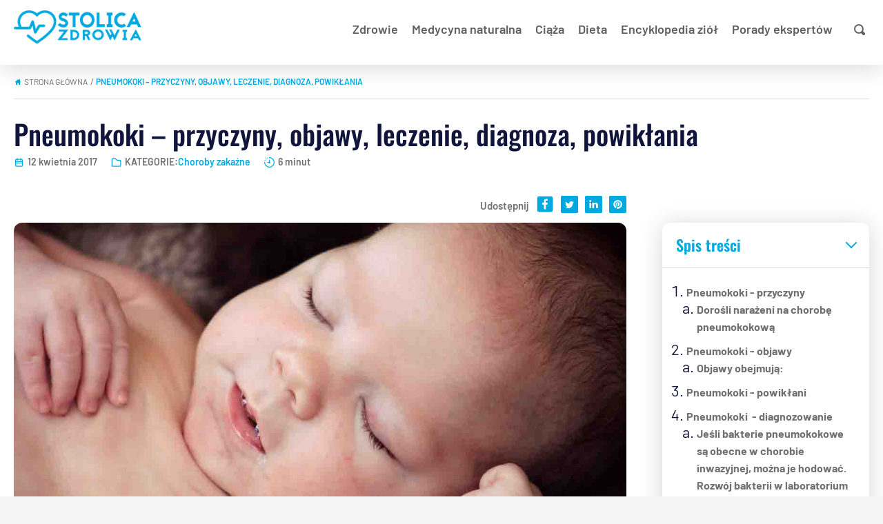

--- FILE ---
content_type: text/html; charset=UTF-8
request_url: https://www.stolicazdrowia.pl/1352/pneumokoki-przyczyny-objawy-leczenie-diagnoza-powiklania/
body_size: 68338
content:
<!doctype html><html lang="pl-PL" prefix="og: https://ogp.me/ns#"><head><script data-no-optimize="1">var litespeed_docref=sessionStorage.getItem("litespeed_docref");litespeed_docref&&(Object.defineProperty(document,"referrer",{get:function(){return litespeed_docref}}),sessionStorage.removeItem("litespeed_docref"));</script> <meta charset="UTF-8"><meta name="viewport" content="width=device-width, initial-scale=1"><title>Pneumokoki - przyczyny, objawy, leczenie, diagnoza, powikłania</title><meta name="description" content="Pneumokoki to bakterie będące najczęstszym powodem poważnych zakażeń bakteryjnych u dzieci. Każdy może mieć chorobę pneumokokową, ale niektórzy ludzie ..."/><meta name="robots" content="follow, index, max-snippet:-1, max-video-preview:-1, max-image-preview:large"/><link rel="canonical" href="https://www.stolicazdrowia.pl/1352/pneumokoki-przyczyny-objawy-leczenie-diagnoza-powiklania/"><meta property="og:locale" content="pl_PL"><meta property="og:type" content="article"><meta property="og:title" content="Pneumokoki - przyczyny, objawy, leczenie, diagnoza, powikłania"><meta property="og:description" content="Pneumokoki to bakterie będące najczęstszym powodem poważnych zakażeń bakteryjnych u dzieci. Każdy może mieć chorobę pneumokokową, ale niektórzy ludzie ..."><meta property="og:url" content="https://www.stolicazdrowia.pl/1352/pneumokoki-przyczyny-objawy-leczenie-diagnoza-powiklania/"><meta property="og:site_name" content="Stolica Zdrowia - Portal o zdrowiu"><meta property="article:publisher" content="https://www.facebook.com/stolicazdrowiapl/"><meta property="article:section" content="Choroby zakaźne"><meta property="og:image" content="https://www.stolicazdrowia.pl/wp-content/uploads/2017/04/pneumokoki.jpg"><meta property="og:image:secure_url" content="https://www.stolicazdrowia.pl/wp-content/uploads/2017/04/pneumokoki.jpg"><meta property="og:image:width" content="1280"><meta property="og:image:height" content="640"><meta property="og:image:alt" content="pneumokoki"><meta property="og:image:type" content="image/jpeg"><meta property="article:published_time" content="2017-04-12T13:22:12+02:00"><meta name="twitter:card" content="summary_large_image"><meta name="twitter:title" content="Pneumokoki - przyczyny, objawy, leczenie, diagnoza, powikłania"><meta name="twitter:description" content="Pneumokoki to bakterie będące najczęstszym powodem poważnych zakażeń bakteryjnych u dzieci. Każdy może mieć chorobę pneumokokową, ale niektórzy ludzie ..."><meta name="twitter:site" content="@StolicaZdrowia"><meta name="twitter:creator" content="@StolicaZdrowia"><meta name="twitter:image" content="https://www.stolicazdrowia.pl/wp-content/uploads/2017/04/pneumokoki.jpg"><meta name="twitter:label1" content="Napisane przez"><meta name="twitter:data1" content="Redaktor"><meta name="twitter:label2" content="Czas czytania"><meta name="twitter:data2" content="4 minuty"> <script type="application/ld+json" class="rank-math-schema-pro">{"@context":"https://schema.org","@graph":[{"@type":"Organization","@id":"https://www.stolicazdrowia.pl/#organization","name":"Stolica Zdrowia","sameAs":["https://www.facebook.com/stolicazdrowiapl/","https://twitter.com/StolicaZdrowia","https://pl.pinterest.com/stolicazdrowia/","https://www.youtube.com/channel/UCWeamCTx1j5hg8JzveWrsQA"],"logo":{"@type":"ImageObject","@id":"https://www.stolicazdrowia.pl/#logo","url":"https://www.stolicazdrowia.pl/wp-content/uploads/2023/04/logo.webp","contentUrl":"https://www.stolicazdrowia.pl/wp-content/uploads/2023/04/logo.webp","caption":"Stolica Zdrowia - Portal o zdrowiu","inLanguage":"pl-PL"}},{"@type":"WebSite","@id":"https://www.stolicazdrowia.pl/#website","url":"https://www.stolicazdrowia.pl","name":"Stolica Zdrowia - Portal o zdrowiu","publisher":{"@id":"https://www.stolicazdrowia.pl/#organization"},"inLanguage":"pl-PL"},{"@type":"ImageObject","@id":"https://www.stolicazdrowia.pl/wp-content/uploads/2017/04/pneumokoki.jpg","url":"https://www.stolicazdrowia.pl/wp-content/uploads/2017/04/pneumokoki.jpg","width":"1280","height":"640","caption":"pneumokoki","inLanguage":"pl-PL"},{"@type":"BreadcrumbList","@id":"https://www.stolicazdrowia.pl/1352/pneumokoki-przyczyny-objawy-leczenie-diagnoza-powiklania/#breadcrumb","itemListElement":[{"@type":"ListItem","position":"1","item":{"@id":"https://www.stolicazdrowia.pl","name":"Strona g\u0142\u00f3wna"}},{"@type":"ListItem","position":"2","item":{"@id":"https://www.stolicazdrowia.pl/1352/pneumokoki-przyczyny-objawy-leczenie-diagnoza-powiklania/","name":"Pneumokoki &#8211; przyczyny, objawy, leczenie, diagnoza, powik\u0142ania"}}]},{"@type":"WebPage","@id":"https://www.stolicazdrowia.pl/1352/pneumokoki-przyczyny-objawy-leczenie-diagnoza-powiklania/#webpage","url":"https://www.stolicazdrowia.pl/1352/pneumokoki-przyczyny-objawy-leczenie-diagnoza-powiklania/","name":"Pneumokoki - przyczyny, objawy, leczenie, diagnoza, powik\u0142ania","datePublished":"2017-04-12T13:22:12+02:00","dateModified":"2017-04-12T13:22:12+02:00","isPartOf":{"@id":"https://www.stolicazdrowia.pl/#website"},"primaryImageOfPage":{"@id":"https://www.stolicazdrowia.pl/wp-content/uploads/2017/04/pneumokoki.jpg"},"inLanguage":"pl-PL","breadcrumb":{"@id":"https://www.stolicazdrowia.pl/1352/pneumokoki-przyczyny-objawy-leczenie-diagnoza-powiklania/#breadcrumb"}},{"@type":"Person","@id":"https://www.stolicazdrowia.pl/1352/pneumokoki-przyczyny-objawy-leczenie-diagnoza-powiklania/#author","name":"Redaktor","image":{"@type":"ImageObject","@id":"https://www.stolicazdrowia.pl/wp-content/litespeed/avatar/c636d3ccface389293be300c653619f0.jpg?ver=1769497131","url":"https://www.stolicazdrowia.pl/wp-content/litespeed/avatar/c636d3ccface389293be300c653619f0.jpg?ver=1769497131","caption":"Redaktor","inLanguage":"pl-PL"},"worksFor":{"@id":"https://www.stolicazdrowia.pl/#organization"}},{"@type":"NewsArticle","headline":"Pneumokoki - przyczyny, objawy, leczenie, diagnoza, powik\u0142ania","keywords":"Pneumokoki","datePublished":"2017-04-12T13:22:12+02:00","dateModified":"2017-04-12T13:22:12+02:00","author":{"@id":"https://www.stolicazdrowia.pl/1352/pneumokoki-przyczyny-objawy-leczenie-diagnoza-powiklania/#author","name":"Redaktor"},"publisher":{"@id":"https://www.stolicazdrowia.pl/#organization"},"description":"Pneumokoki to bakterie b\u0119d\u0105ce najcz\u0119stszym powodem powa\u017cnych zaka\u017ce\u0144 bakteryjnych u dzieci. Ka\u017cdy mo\u017ce mie\u0107 chorob\u0119 pneumokokow\u0105, ale niekt\u00f3rzy ludzie ...","copyrightYear":"2017","copyrightHolder":{"@id":"https://www.stolicazdrowia.pl/#organization"},"name":"Pneumokoki - przyczyny, objawy, leczenie, diagnoza, powik\u0142ania","@id":"https://www.stolicazdrowia.pl/1352/pneumokoki-przyczyny-objawy-leczenie-diagnoza-powiklania/#richSnippet","isPartOf":{"@id":"https://www.stolicazdrowia.pl/1352/pneumokoki-przyczyny-objawy-leczenie-diagnoza-powiklania/#webpage"},"image":{"@id":"https://www.stolicazdrowia.pl/wp-content/uploads/2017/04/pneumokoki.jpg"},"inLanguage":"pl-PL","mainEntityOfPage":{"@id":"https://www.stolicazdrowia.pl/1352/pneumokoki-przyczyny-objawy-leczenie-diagnoza-powiklania/#webpage"}}]}</script> <link rel="alternate" title="oEmbed (JSON)" type="application/json+oembed" href="https://www.stolicazdrowia.pl/wp-json/oembed/1.0/embed?url=https%3A%2F%2Fwww.stolicazdrowia.pl%2F1352%2Fpneumokoki-przyczyny-objawy-leczenie-diagnoza-powiklania%2F"><link rel="alternate" title="oEmbed (XML)" type="text/xml+oembed" href="https://www.stolicazdrowia.pl/wp-json/oembed/1.0/embed?url=https%3A%2F%2Fwww.stolicazdrowia.pl%2F1352%2Fpneumokoki-przyczyny-objawy-leczenie-diagnoza-powiklania%2F&#038;format=xml"><style id='wp-img-auto-sizes-contain-inline-css'>img:is([sizes=auto i],[sizes^="auto," i]){contain-intrinsic-size:3000px 1500px}
/*# sourceURL=wp-img-auto-sizes-contain-inline-css */</style><style id="litespeed-ccss">:root{--rankmath-wp-adminbar-height:0}*,*:before,*:after{box-sizing:inherit}html{box-sizing:border-box;line-height:1.15;-webkit-text-size-adjust:100%}body{font-family:"Barlow",sans-serif;margin:0;background-color:#f5f5f5;color:#11153c;font-size:18px;font-weight:400}@media only screen and (min-width:992px){body{font-size:22px}}main{display:block;position:relative;z-index:0}a{background-color:rgba(0,0,0,0)}img{width:auto;max-width:100%;height:auto;border-style:none}button,input,textarea{font-family:inherit;font-size:100%;line-height:1.15;margin:0}button,input{overflow:visible}button{text-transform:none}button,[type=button],[type=submit]{-webkit-appearance:button}button::-moz-focus-inner,[type=button]::-moz-focus-inner,[type=submit]::-moz-focus-inner{border-style:none;padding:0}button:-moz-focusring,[type=button]:-moz-focusring,[type=submit]:-moz-focusring{outline:1px dotted ButtonText}textarea{overflow:auto}[type=checkbox]{box-sizing:border-box;padding:0}::-webkit-file-upload-button{-webkit-appearance:button;font:inherit}details{display:block}summary{display:list-item}[hidden]{display:none}html{box-sizing:border-box}.container{width:100%;max-width:1430px;padding-right:15px;padding-left:15px;margin-right:auto;margin-left:auto}.container-fluid{width:100%;max-width:1240px;margin-right:auto;margin-left:auto}.row{display:flex;flex-wrap:wrap;margin-right:-15px;margin-left:-15px}.col-12,.col-lg-3,.col-lg-9{position:relative;width:100%;padding-right:15px;padding-left:15px}.col-12{flex:0 0 100%;max-width:100%}@media (min-width:992px){.col-lg-3{flex:0 0 25%;max-width:25%}.col-lg-9{flex:0 0 75%;max-width:75%}}.bg-white{background-color:#fff;box-shadow:0 3px 35px rgba(0,0,0,.16)}.arrow{border:solid #fff;border-width:0 3px 3px 0;display:inline-block;padding:5px}.left{transform:rotate(135deg)}.hamburger-menu{width:30px;height:25px;position:relative;transform:rotate(0deg);display:block}@media only screen and (min-width:992px){.hamburger-menu{display:none}}.hamburger-menu__line{display:block;position:absolute;height:5px;width:30px;background:#00aae1;border-radius:5px;opacity:1;left:0;transform:rotate(0deg)}.hamburger-menu__line:nth-child(1){top:0;transform-origin:left center}.hamburger-menu__line:nth-child(2){top:10px;transform-origin:left center}.hamburger-menu__line:nth-child(3){top:21px;transform-origin:left center}#menu-mobile,#sub-menu-mobile{display:none}#menu-mobile{flex-direction:column;position:absolute;z-index:100;background:#f5f5f5;width:100%;left:0;top:60px;padding:0;list-style:none}@media only screen and (min-width:992px){#menu-mobile{display:flex;align-content:center;justify-content:flex-end;margin:0;flex-direction:row;position:initial;background:rgba(0,0,0,0)}#menu-mobile>li{position:relative}}#menu-mobile .sub-menu{padding:0;max-height:unset;overflow:unset;transform:translateX(100%);position:absolute;top:0;left:0;display:flex;backface-visibility:hidden;height:100vh;width:100%;flex-direction:column;align-items:flex-start;background:#f5f5f5}@media only screen and (min-width:992px){#menu-mobile .sub-menu{position:absolute;top:45px;left:-35px;z-index:99999;transform:none;height:auto;width:290px;display:none}}#menu-mobile ul{list-style:none}#menu-mobile li{padding:10px;width:100%;border-bottom:solid 1px #00aae1;display:flex;align-items:center;justify-content:space-between}@media only screen and (min-width:992px){#menu-mobile li{border-bottom:none;padding:0 10px;width:auto}#menu-mobile li.cztery>ul{-moz-columns:3;columns:3;width:784px}}#menu-mobile li img{margin-right:10px;filter:invert(55%) sepia(39%) saturate(6790%) hue-rotate(164deg) brightness(100%) contrast(105%)}@media only screen and (min-width:992px){#menu-mobile li img{max-height:25px}}#menu-mobile .level-2 li>a{text-decoration:none;display:flex;position:relative;padding:0;align-items:center;font-size:16px;text-transform:uppercase;flex-direction:row-reverse;justify-content:flex-end;text-align:left}@media only screen and (min-width:992px){#menu-mobile .level-2 li>a{width:100%}}#menu-mobile a{font-size:18px;color:#5f5f5f;text-decoration:none;display:flex;position:relative;padding:14px 0;align-items:center;float:left;font-weight:600}#sub-menu-mobile{display:none;text-transform:uppercase;font-weight:600;font-size:18px;padding:0 20px;position:absolute;top:0;left:0;background:#00aae1;color:#fff;width:100%;z-index:1;line-height:60px}@media only screen and (min-width:992px){#sub-menu-mobile{height:60px}}#search{position:relative}#search-open{background:rgba(0,0,0,0);border:none}#search-fields{position:absolute;top:-6px;right:0;display:none}#search-fields input{height:40px;border:1px solid #00aae1;font-size:16px;padding-left:8px;border-top-left-radius:6px;border-bottom-left-radius:6px;width:auto;max-width:180px}#search-fields button[type=submit]{height:40px;border:none;border-top-right-radius:6px;border-bottom-right-radius:6px;background:#00aae1;color:#fff;font-size:16px}h1,h2{font-family:"Oswald",sans-serif;font-weight:500;margin-bottom:10px}h1{font-size:26px}@media only screen and (min-width:992px){h1{font-size:40px}}h2{font-size:24px}@media only screen and (min-width:992px){h2{font-size:36px}}#masthead{position:relative;background-color:#fff;box-shadow:0 3px 35px rgba(0,0,0,.1607843137);z-index:1}.page-header{padding:5px 0;display:flex;align-items:center;justify-content:space-between}@media only screen and (min-width:992px){.page-header{padding:15px 0 25px}}#logo{order:1;margin-right:auto}#site-navigation{order:3}@media only screen and (min-width:992px){#site-navigation{order:2;width:100%}}#search{order:2;margin-right:15px}@media only screen and (min-width:992px){#search{order:3;margin-left:15px;margin-right:0}}.rank-math-breadcrumb{display:flex;align-items:center;justify-content:flex-start;font-size:12px;line-height:21px;text-transform:uppercase;color:#707070;border-bottom:1px solid rgba(112,112,112,.3)}.rank-math-breadcrumb:before{content:"";background-image:url("data:image/svg+xml,%3Csvg fill='%2300aae1' width='12' height='12' viewBox='-4.5 0 32 32' version='1.1' xmlns='http://www.w3.org/2000/svg'%3E%3Ctitle%3Ehome%3C/title%3E%3Cpath d='M19.469 12.594l3.625 3.313c0.438 0.406 0.313 0.719-0.281 0.719h-2.719v8.656c0 0.594-0.5 1.125-1.094 1.125h-4.719v-6.063c0-0.594-0.531-1.125-1.125-1.125h-2.969c-0.594 0-1.125 0.531-1.125 1.125v6.063h-4.719c-0.594 0-1.125-0.531-1.125-1.125v-8.656h-2.688c-0.594 0-0.719-0.313-0.281-0.719l10.594-9.625c0.438-0.406 1.188-0.406 1.656 0l2.406 2.156v-1.719c0-0.594 0.531-1.125 1.125-1.125h2.344c0.594 0 1.094 0.531 1.094 1.125v5.875z'%3E%3C/path%3E%3C/svg%3E");background-repeat:no-repeat no-repeat;background-position:center center;background-size:cover;display:inline-block;width:12px;height:12px;margin-right:3px}.rank-math-breadcrumb span.last{font-weight:600;color:#00aae1}.rank-math-breadcrumb .separator{display:inline-block;transform:rotate(20deg);padding:2px 5px}.rank-math-breadcrumb a{color:#707070;text-decoration:none}.toc{box-shadow:0 3px 35px rgba(0,0,0,.1607843137);border-radius:12px;margin-bottom:20px;display:none;margin-top:30px}@media only screen and (min-width:992px){.toc{margin-top:0;display:block}}.toc-title{border-bottom:1px solid rgba(112,112,112,.3)}.toc-title h2{position:relative;font-size:22px;color:#00aae1;font-weight:600;padding:20px;margin:0}.toc-title h2:after{content:"";position:absolute;right:20px;top:23px;border:solid #00aae1;border-width:0 2px 2px 0;display:inline-block;padding:5px;transform:rotate(45deg)}.toc-list{margin:0;padding:20px 20px 30px 35px}.toc-list li{margin-bottom:10px}.toc-list li a{font-size:16px;line-height:20px;font-weight:700;color:#707070;text-decoration:none}.toc-list li ol{padding-left:15px;list-style:lower-alpha}.toc-lg{display:block}@media only screen and (min-width:992px){.toc-lg{display:none}}.pr-37{padding-right:15px}@media only screen and (min-width:992px){.pr-37{padding-right:37px}}.min-width-310{min-width:330px}.min-content{max-width:100%}@media only screen and (min-width:992px){.min-content{max-width:calc(100% - 330px)}}.post-thumbnail img{max-width:100%;width:100%;height:auto;border-radius:12px}header.entry-header{margin-bottom:40px}.entry-meta{font-size:14px;font-weight:600;color:#707070;display:flex;align-items:center;justify-content:flex-start;flex-wrap:wrap}.entry-meta a{color:#00aae1;text-decoration:none}.entry-meta svg{margin-right:5px}.entry-meta>span{display:flex;align-items:center;justify-content:flex-start;margin-right:20px}.entry-meta>span:last-of-type{margin-right:0}.headline-color h2{color:#00aae1}.headline-color a{text-decoration:none;color:#00aae1}.headline-color ol li{margin-bottom:10px}.social{display:flex;align-items:center;justify-content:flex-end;margin-bottom:10px}.social>div:last-of-type a{margin-right:0}.social a{display:inline-block;margin-right:10px}.social a svg{fill:#00aae1}.social p{font-size:15px;line-height:21px;font-weight:600;color:#707070;margin:0 10px 0 0}#return-to-top{border:1px solid #fff;z-index:9999;position:fixed;bottom:20px;right:20px;background:#00aae1;width:50px;height:50px;text-decoration:none;border-radius:5px;display:none}#return-to-top span{color:#fff;margin:0;position:relative;left:20px;top:13px;font-size:19px}.arrow-up{transform:rotate(-135deg);border:solid #fff;border-width:0 3px 3px 0;display:inline-block;padding:3px}#comments a{color:#00aae1}.form-submit input{display:inline-block;background:#00aae1;color:#fff;padding:10px 20px;border-radius:12px;border:none;box-shadow:0 3px 35px rgba(0,0,0,.0352941176)}.ads-sticky{position:sticky;top:15px}.ads-center{margin-left:auto;margin-right:auto;margin-top:15px}.cmplz-hidden{display:none!important}.ai-viewports{--ai:1}.ai-viewport-3{display:none!important}.ai-viewport-2{display:none!important}.ai-viewport-1{display:inherit!important}@media (min-width:768px) and (max-width:991px){.ai-viewport-1{display:none!important}.ai-viewport-2{display:inherit!important}}@media (max-width:767px){.ai-viewport-1{display:none!important}.ai-viewport-3{display:inherit!important}}</style><link rel="preload" data-asynced="1" data-optimized="2" as="style" onload="this.onload=null;this.rel='stylesheet'" href="https://www.stolicazdrowia.pl/wp-content/litespeed/ucss/4f8852bb62e8c79a2a3e47097bfdc2e0.css?ver=4e7a7"><script data-optimized="1" type="litespeed/javascript" data-src="https://www.stolicazdrowia.pl/wp-content/plugins/litespeed-cache/assets/js/css_async.min.js"></script> <link rel="https://api.w.org/" href="https://www.stolicazdrowia.pl/wp-json/"><link rel="alternate" title="JSON" type="application/json" href="https://www.stolicazdrowia.pl/wp-json/wp/v2/posts/1352"><style>.cmplz-hidden {
					display: none !important;
				}</style><link rel="llms-sitemap" href="https://www.stolicazdrowia.pl/llms.txt"><link rel="icon" href="https://www.stolicazdrowia.pl/wp-content/uploads/2017/03/favicon.jpg" sizes="32x32"><link rel="icon" href="https://www.stolicazdrowia.pl/wp-content/uploads/2017/03/favicon.jpg" sizes="192x192"><link rel="apple-touch-icon" href="https://www.stolicazdrowia.pl/wp-content/uploads/2017/03/favicon.jpg"><meta name="msapplication-TileImage" content="https://www.stolicazdrowia.pl/wp-content/uploads/2017/03/favicon.jpg"><style>.ai-viewports                 {--ai: 1;}
.ai-viewport-3                { display: none !important;}
.ai-viewport-2                { display: none !important;}
.ai-viewport-1                { display: inherit !important;}
.ai-viewport-0                { display: none !important;}
@media (min-width: 768px) and (max-width: 991px) {
.ai-viewport-1                { display: none !important;}
.ai-viewport-2                { display: inherit !important;}
}
@media (max-width: 767px) {
.ai-viewport-1                { display: none !important;}
.ai-viewport-3                { display: inherit !important;}
}</style> <script type="litespeed/javascript" data-src="//pagead2.googlesyndication.com/pagead/js/adsbygoogle.js"></script><style id='global-styles-inline-css'>:root{--wp--preset--aspect-ratio--square: 1;--wp--preset--aspect-ratio--4-3: 4/3;--wp--preset--aspect-ratio--3-4: 3/4;--wp--preset--aspect-ratio--3-2: 3/2;--wp--preset--aspect-ratio--2-3: 2/3;--wp--preset--aspect-ratio--16-9: 16/9;--wp--preset--aspect-ratio--9-16: 9/16;--wp--preset--color--black: #000000;--wp--preset--color--cyan-bluish-gray: #abb8c3;--wp--preset--color--white: #ffffff;--wp--preset--color--pale-pink: #f78da7;--wp--preset--color--vivid-red: #cf2e2e;--wp--preset--color--luminous-vivid-orange: #ff6900;--wp--preset--color--luminous-vivid-amber: #fcb900;--wp--preset--color--light-green-cyan: #7bdcb5;--wp--preset--color--vivid-green-cyan: #00d084;--wp--preset--color--pale-cyan-blue: #8ed1fc;--wp--preset--color--vivid-cyan-blue: #0693e3;--wp--preset--color--vivid-purple: #9b51e0;--wp--preset--gradient--vivid-cyan-blue-to-vivid-purple: linear-gradient(135deg,rgb(6,147,227) 0%,rgb(155,81,224) 100%);--wp--preset--gradient--light-green-cyan-to-vivid-green-cyan: linear-gradient(135deg,rgb(122,220,180) 0%,rgb(0,208,130) 100%);--wp--preset--gradient--luminous-vivid-amber-to-luminous-vivid-orange: linear-gradient(135deg,rgb(252,185,0) 0%,rgb(255,105,0) 100%);--wp--preset--gradient--luminous-vivid-orange-to-vivid-red: linear-gradient(135deg,rgb(255,105,0) 0%,rgb(207,46,46) 100%);--wp--preset--gradient--very-light-gray-to-cyan-bluish-gray: linear-gradient(135deg,rgb(238,238,238) 0%,rgb(169,184,195) 100%);--wp--preset--gradient--cool-to-warm-spectrum: linear-gradient(135deg,rgb(74,234,220) 0%,rgb(151,120,209) 20%,rgb(207,42,186) 40%,rgb(238,44,130) 60%,rgb(251,105,98) 80%,rgb(254,248,76) 100%);--wp--preset--gradient--blush-light-purple: linear-gradient(135deg,rgb(255,206,236) 0%,rgb(152,150,240) 100%);--wp--preset--gradient--blush-bordeaux: linear-gradient(135deg,rgb(254,205,165) 0%,rgb(254,45,45) 50%,rgb(107,0,62) 100%);--wp--preset--gradient--luminous-dusk: linear-gradient(135deg,rgb(255,203,112) 0%,rgb(199,81,192) 50%,rgb(65,88,208) 100%);--wp--preset--gradient--pale-ocean: linear-gradient(135deg,rgb(255,245,203) 0%,rgb(182,227,212) 50%,rgb(51,167,181) 100%);--wp--preset--gradient--electric-grass: linear-gradient(135deg,rgb(202,248,128) 0%,rgb(113,206,126) 100%);--wp--preset--gradient--midnight: linear-gradient(135deg,rgb(2,3,129) 0%,rgb(40,116,252) 100%);--wp--preset--font-size--small: 13px;--wp--preset--font-size--medium: 20px;--wp--preset--font-size--large: 36px;--wp--preset--font-size--x-large: 42px;--wp--preset--spacing--20: 0.44rem;--wp--preset--spacing--30: 0.67rem;--wp--preset--spacing--40: 1rem;--wp--preset--spacing--50: 1.5rem;--wp--preset--spacing--60: 2.25rem;--wp--preset--spacing--70: 3.38rem;--wp--preset--spacing--80: 5.06rem;--wp--preset--shadow--natural: 6px 6px 9px rgba(0, 0, 0, 0.2);--wp--preset--shadow--deep: 12px 12px 50px rgba(0, 0, 0, 0.4);--wp--preset--shadow--sharp: 6px 6px 0px rgba(0, 0, 0, 0.2);--wp--preset--shadow--outlined: 6px 6px 0px -3px rgb(255, 255, 255), 6px 6px rgb(0, 0, 0);--wp--preset--shadow--crisp: 6px 6px 0px rgb(0, 0, 0);}:where(.is-layout-flex){gap: 0.5em;}:where(.is-layout-grid){gap: 0.5em;}body .is-layout-flex{display: flex;}.is-layout-flex{flex-wrap: wrap;align-items: center;}.is-layout-flex > :is(*, div){margin: 0;}body .is-layout-grid{display: grid;}.is-layout-grid > :is(*, div){margin: 0;}:where(.wp-block-columns.is-layout-flex){gap: 2em;}:where(.wp-block-columns.is-layout-grid){gap: 2em;}:where(.wp-block-post-template.is-layout-flex){gap: 1.25em;}:where(.wp-block-post-template.is-layout-grid){gap: 1.25em;}.has-black-color{color: var(--wp--preset--color--black) !important;}.has-cyan-bluish-gray-color{color: var(--wp--preset--color--cyan-bluish-gray) !important;}.has-white-color{color: var(--wp--preset--color--white) !important;}.has-pale-pink-color{color: var(--wp--preset--color--pale-pink) !important;}.has-vivid-red-color{color: var(--wp--preset--color--vivid-red) !important;}.has-luminous-vivid-orange-color{color: var(--wp--preset--color--luminous-vivid-orange) !important;}.has-luminous-vivid-amber-color{color: var(--wp--preset--color--luminous-vivid-amber) !important;}.has-light-green-cyan-color{color: var(--wp--preset--color--light-green-cyan) !important;}.has-vivid-green-cyan-color{color: var(--wp--preset--color--vivid-green-cyan) !important;}.has-pale-cyan-blue-color{color: var(--wp--preset--color--pale-cyan-blue) !important;}.has-vivid-cyan-blue-color{color: var(--wp--preset--color--vivid-cyan-blue) !important;}.has-vivid-purple-color{color: var(--wp--preset--color--vivid-purple) !important;}.has-black-background-color{background-color: var(--wp--preset--color--black) !important;}.has-cyan-bluish-gray-background-color{background-color: var(--wp--preset--color--cyan-bluish-gray) !important;}.has-white-background-color{background-color: var(--wp--preset--color--white) !important;}.has-pale-pink-background-color{background-color: var(--wp--preset--color--pale-pink) !important;}.has-vivid-red-background-color{background-color: var(--wp--preset--color--vivid-red) !important;}.has-luminous-vivid-orange-background-color{background-color: var(--wp--preset--color--luminous-vivid-orange) !important;}.has-luminous-vivid-amber-background-color{background-color: var(--wp--preset--color--luminous-vivid-amber) !important;}.has-light-green-cyan-background-color{background-color: var(--wp--preset--color--light-green-cyan) !important;}.has-vivid-green-cyan-background-color{background-color: var(--wp--preset--color--vivid-green-cyan) !important;}.has-pale-cyan-blue-background-color{background-color: var(--wp--preset--color--pale-cyan-blue) !important;}.has-vivid-cyan-blue-background-color{background-color: var(--wp--preset--color--vivid-cyan-blue) !important;}.has-vivid-purple-background-color{background-color: var(--wp--preset--color--vivid-purple) !important;}.has-black-border-color{border-color: var(--wp--preset--color--black) !important;}.has-cyan-bluish-gray-border-color{border-color: var(--wp--preset--color--cyan-bluish-gray) !important;}.has-white-border-color{border-color: var(--wp--preset--color--white) !important;}.has-pale-pink-border-color{border-color: var(--wp--preset--color--pale-pink) !important;}.has-vivid-red-border-color{border-color: var(--wp--preset--color--vivid-red) !important;}.has-luminous-vivid-orange-border-color{border-color: var(--wp--preset--color--luminous-vivid-orange) !important;}.has-luminous-vivid-amber-border-color{border-color: var(--wp--preset--color--luminous-vivid-amber) !important;}.has-light-green-cyan-border-color{border-color: var(--wp--preset--color--light-green-cyan) !important;}.has-vivid-green-cyan-border-color{border-color: var(--wp--preset--color--vivid-green-cyan) !important;}.has-pale-cyan-blue-border-color{border-color: var(--wp--preset--color--pale-cyan-blue) !important;}.has-vivid-cyan-blue-border-color{border-color: var(--wp--preset--color--vivid-cyan-blue) !important;}.has-vivid-purple-border-color{border-color: var(--wp--preset--color--vivid-purple) !important;}.has-vivid-cyan-blue-to-vivid-purple-gradient-background{background: var(--wp--preset--gradient--vivid-cyan-blue-to-vivid-purple) !important;}.has-light-green-cyan-to-vivid-green-cyan-gradient-background{background: var(--wp--preset--gradient--light-green-cyan-to-vivid-green-cyan) !important;}.has-luminous-vivid-amber-to-luminous-vivid-orange-gradient-background{background: var(--wp--preset--gradient--luminous-vivid-amber-to-luminous-vivid-orange) !important;}.has-luminous-vivid-orange-to-vivid-red-gradient-background{background: var(--wp--preset--gradient--luminous-vivid-orange-to-vivid-red) !important;}.has-very-light-gray-to-cyan-bluish-gray-gradient-background{background: var(--wp--preset--gradient--very-light-gray-to-cyan-bluish-gray) !important;}.has-cool-to-warm-spectrum-gradient-background{background: var(--wp--preset--gradient--cool-to-warm-spectrum) !important;}.has-blush-light-purple-gradient-background{background: var(--wp--preset--gradient--blush-light-purple) !important;}.has-blush-bordeaux-gradient-background{background: var(--wp--preset--gradient--blush-bordeaux) !important;}.has-luminous-dusk-gradient-background{background: var(--wp--preset--gradient--luminous-dusk) !important;}.has-pale-ocean-gradient-background{background: var(--wp--preset--gradient--pale-ocean) !important;}.has-electric-grass-gradient-background{background: var(--wp--preset--gradient--electric-grass) !important;}.has-midnight-gradient-background{background: var(--wp--preset--gradient--midnight) !important;}.has-small-font-size{font-size: var(--wp--preset--font-size--small) !important;}.has-medium-font-size{font-size: var(--wp--preset--font-size--medium) !important;}.has-large-font-size{font-size: var(--wp--preset--font-size--large) !important;}.has-x-large-font-size{font-size: var(--wp--preset--font-size--x-large) !important;}
/*# sourceURL=global-styles-inline-css */</style></head><body data-cmplz=1 class="wp-singular post-template-default single single-post postid-1352 single-format-standard wp-custom-logo wp-theme-portalik no-sidebar" data-burst_id="1352" data-burst_type="post"><header id="masthead" class="site-header"><div class="container"><div class="container-fluid"><div class="row"><div class="col-12"><div class="page-header"><div id="logo">
<a href="https://www.stolicazdrowia.pl/"><img class="wmu-preview-img" src="https://www.stolicazdrowia.pl/wp-content/uploads/2023/04/logo.webp" width="235" height="62" alt="Stolica Zdrowia - Portal o zdrowiu"></a></div><nav id="site-navigation" class="main-navigation" aria-label="Main menu"><div class="menum"><div class="hamburger-menu" tabindex="0" role="button" aria-label="Przełącz nawigację">
<span class="hamburger-menu__line"></span>
<span class="hamburger-menu__line"></span>
<span class="hamburger-menu__line"></span></div><div id="sub-menu-mobile"><div class="sub-menu-back"> <i class="arrow left"></i> Cofnij</div></div><ul id="menu-mobile" class=""><li id="menu-item-3762" class="cztery menu-item menu-item-type-taxonomy menu-item-object-category current-post-ancestor menu-item-has-children menu-item-3762"><a href="https://www.stolicazdrowia.pl/zdrowie/">Zdrowie</a><ul class="sub-menu level-2"><li id="menu-item-3545" class="menu-item menu-item-type-taxonomy menu-item-object-category menu-item-3545"><a href="https://www.stolicazdrowia.pl/zdrowie/alergia/">Alergia<img data-lazyloaded="1" src="[data-uri]" data-src="https://www.stolicazdrowia.pl/wp-content/uploads/2023/04/alergia.svg" alt="alergia" width="35" height="35"></a></li><li id="menu-item-3950" class="menu-item menu-item-type-taxonomy menu-item-object-category menu-item-3950"><a href="https://www.stolicazdrowia.pl/zdrowie/badania/">Badania<img data-lazyloaded="1" src="[data-uri]" data-src="https://www.stolicazdrowia.pl/wp-content/uploads/2023/05/badania.svg" alt="Badania" width="35" height="35"></a></li><li id="menu-item-3546" class="menu-item menu-item-type-taxonomy menu-item-object-category menu-item-3546"><a href="https://www.stolicazdrowia.pl/zdrowie/bol/">Ból<img data-lazyloaded="1" src="[data-uri]" data-src="https://www.stolicazdrowia.pl/wp-content/uploads/2023/04/bol.svg" alt="ból" width="35" height="35"></a></li><li id="menu-item-3547" class="menu-item menu-item-type-taxonomy menu-item-object-category menu-item-3547"><a href="https://www.stolicazdrowia.pl/zdrowie/choroby-genetyczne/">Choroby genetyczne<img data-lazyloaded="1" src="[data-uri]" data-src="https://www.stolicazdrowia.pl/wp-content/uploads/2023/04/choroby-genetyczne.svg" alt="choroby genetyczne" width="35" height="35"></a></li><li id="menu-item-3548" class="menu-item menu-item-type-taxonomy menu-item-object-category menu-item-3548"><a href="https://www.stolicazdrowia.pl/zdrowie/choroby-kobiece/">Choroby kobiece<img data-lazyloaded="1" src="[data-uri]" data-src="https://www.stolicazdrowia.pl/wp-content/uploads/2023/04/choroby-kobiece.svg" alt="choroby kobiece" width="35" height="35"></a></li><li id="menu-item-3549" class="menu-item menu-item-type-taxonomy menu-item-object-category menu-item-3549"><a href="https://www.stolicazdrowia.pl/zdrowie/choroby-meskie/">Choroby męskie<img data-lazyloaded="1" src="[data-uri]" data-src="https://www.stolicazdrowia.pl/wp-content/uploads/2023/04/choroby-meskie.svg" alt="choroby męskie" width="35" height="35"></a></li><li id="menu-item-3951" class="menu-item menu-item-type-taxonomy menu-item-object-category menu-item-3951"><a href="https://www.stolicazdrowia.pl/zdrowie/choroby-nowotworowe/">Choroby nowotworowe<img data-lazyloaded="1" src="[data-uri]" data-src="https://www.stolicazdrowia.pl/wp-content/uploads/2023/05/choroby-nowotworowe.svg" alt="Choroby nowotworowe" width="35" height="35"></a></li><li id="menu-item-3550" class="menu-item menu-item-type-taxonomy menu-item-object-category menu-item-3550"><a href="https://www.stolicazdrowia.pl/zdrowie/choroby-pasozytnicze/">Choroby pasożytnicze<img data-lazyloaded="1" src="[data-uri]" data-src="https://www.stolicazdrowia.pl/wp-content/uploads/2023/04/choroby-pasozytnicze.svg" alt="choroby pasożytnicze" width="35" height="35"></a></li><li id="menu-item-3551" class="menu-item menu-item-type-taxonomy menu-item-object-category menu-item-3551"><a href="https://www.stolicazdrowia.pl/zdrowie/choroby-skory/">Choroby skóry<img data-lazyloaded="1" src="[data-uri]" data-src="https://www.stolicazdrowia.pl/wp-content/uploads/2023/04/choroby-skory.svg" alt="choroby skóry" width="35" height="35"></a></li><li id="menu-item-3552" class="menu-item menu-item-type-taxonomy menu-item-object-category current-post-ancestor current-menu-parent current-post-parent menu-item-3552"><a href="https://www.stolicazdrowia.pl/zdrowie/choroby-zakazne/">Choroby zakaźne<img data-lazyloaded="1" src="[data-uri]" data-src="https://www.stolicazdrowia.pl/wp-content/uploads/2023/04/choroby-zakazne.svg" alt="choroby zakaźne" width="35" height="35"></a></li><li id="menu-item-3952" class="menu-item menu-item-type-taxonomy menu-item-object-category menu-item-3952"><a href="https://www.stolicazdrowia.pl/zdrowie/cukrzyca/">Cukrzyca<img data-lazyloaded="1" src="[data-uri]" data-src="https://www.stolicazdrowia.pl/wp-content/uploads/2023/05/cukrzyca.svg" alt="Cukrzyca" width="35" height="35"></a></li><li id="menu-item-3953" class="menu-item menu-item-type-taxonomy menu-item-object-category menu-item-3953"><a href="https://www.stolicazdrowia.pl/zdrowie/dermatologia/">Dermatologia<img data-lazyloaded="1" src="[data-uri]" data-src="https://www.stolicazdrowia.pl/wp-content/uploads/2023/05/dermatologia.svg" alt="Dermatologia" width="35" height="35"></a></li><li id="menu-item-3954" class="menu-item menu-item-type-taxonomy menu-item-object-category menu-item-3954"><a href="https://www.stolicazdrowia.pl/zdrowie/laryngologia/">Laryngologia<img data-lazyloaded="1" src="[data-uri]" data-src="https://www.stolicazdrowia.pl/wp-content/uploads/2023/05/laryngologia.svg" alt="Laryngologia" width="35" height="35"></a></li><li id="menu-item-3955" class="menu-item menu-item-type-taxonomy menu-item-object-category menu-item-3955"><a href="https://www.stolicazdrowia.pl/zdrowie/leki/">Leki<img data-lazyloaded="1" src="[data-uri]" data-src="https://www.stolicazdrowia.pl/wp-content/uploads/2023/05/leki.svg" alt="Leki" width="35" height="35"></a></li><li id="menu-item-3956" class="menu-item menu-item-type-taxonomy menu-item-object-category menu-item-3956"><a href="https://www.stolicazdrowia.pl/zdrowie/oczy/">Oczy<img data-lazyloaded="1" src="[data-uri]" data-src="https://www.stolicazdrowia.pl/wp-content/uploads/2023/05/oczy.svg" alt="Oczy" width="35" height="35"></a></li><li id="menu-item-3957" class="menu-item menu-item-type-taxonomy menu-item-object-category menu-item-3957"><a href="https://www.stolicazdrowia.pl/zdrowie/otylosc/">Otyłość<img data-lazyloaded="1" src="[data-uri]" data-src="https://www.stolicazdrowia.pl/wp-content/uploads/2023/05/otylosc.svg" alt="Otyłość" width="35" height="35"></a></li><li id="menu-item-3958" class="menu-item menu-item-type-taxonomy menu-item-object-category menu-item-3958"><a href="https://www.stolicazdrowia.pl/zdrowie/przeziebienie-i-grypa/">Przeziębienie i grypa<img data-lazyloaded="1" src="[data-uri]" data-src="https://www.stolicazdrowia.pl/wp-content/uploads/2023/05/przeziebienie-i-grypa.svg" alt="Przeziębienie i grypa" width="35" height="35"></a></li><li id="menu-item-3959" class="menu-item menu-item-type-taxonomy menu-item-object-category menu-item-3959"><a href="https://www.stolicazdrowia.pl/zdrowie/psychiatria/">Psychiatria<img data-lazyloaded="1" src="[data-uri]" data-src="https://www.stolicazdrowia.pl/wp-content/uploads/2023/05/psychiatria.svg" alt="Psychiatria" width="35" height="35"></a></li><li id="menu-item-3960" class="menu-item menu-item-type-taxonomy menu-item-object-category menu-item-3960"><a href="https://www.stolicazdrowia.pl/zdrowie/uklad-hormonalny/">Układ hormonalny<img data-lazyloaded="1" src="[data-uri]" data-src="https://www.stolicazdrowia.pl/wp-content/uploads/2023/05/uklad-hormonalny.svg" alt="Układ hormonalny" width="35" height="35"></a></li><li id="menu-item-3553" class="menu-item menu-item-type-taxonomy menu-item-object-category menu-item-3553"><a href="https://www.stolicazdrowia.pl/zdrowie/uklad-kostny-i-stawy/">Układ kostny i stawy<img data-lazyloaded="1" src="[data-uri]" data-src="https://www.stolicazdrowia.pl/wp-content/uploads/2023/04/uklad-kostny-i-stawy.svg" alt="Układ kostny i stawy" width="35" height="35"></a></li><li id="menu-item-3961" class="menu-item menu-item-type-taxonomy menu-item-object-category menu-item-3961"><a href="https://www.stolicazdrowia.pl/zdrowie/uklad-krwionosny/">Układ krwionośny<img data-lazyloaded="1" src="[data-uri]" data-src="https://www.stolicazdrowia.pl/wp-content/uploads/2023/05/uklad-krwionosny.svg" alt="Układ krwionośny" width="35" height="35"></a></li><li id="menu-item-3962" class="menu-item menu-item-type-taxonomy menu-item-object-category menu-item-3962"><a href="https://www.stolicazdrowia.pl/zdrowie/uklad-moczowy/">Układ moczowy<img data-lazyloaded="1" src="[data-uri]" data-src="https://www.stolicazdrowia.pl/wp-content/uploads/2023/05/uklad-moczowy.svg" alt="Układ moczowy" width="35" height="35"></a></li><li id="menu-item-3963" class="menu-item menu-item-type-taxonomy menu-item-object-category menu-item-3963"><a href="https://www.stolicazdrowia.pl/zdrowie/uklad-nerwowy/">Układ nerwowy<img data-lazyloaded="1" src="[data-uri]" data-src="https://www.stolicazdrowia.pl/wp-content/uploads/2023/05/uklad-nerwowy.svg" alt="Układ nerwowy" width="35" height="35"></a></li><li id="menu-item-3964" class="menu-item menu-item-type-taxonomy menu-item-object-category menu-item-3964"><a href="https://www.stolicazdrowia.pl/zdrowie/uklad-oddechowy/">Układ oddechowy<img data-lazyloaded="1" src="[data-uri]" data-src="https://www.stolicazdrowia.pl/wp-content/uploads/2023/05/uklad-oddechowy.svg" alt="Układ oddechowy" width="35" height="35"></a></li><li id="menu-item-3965" class="menu-item menu-item-type-taxonomy menu-item-object-category menu-item-3965"><a href="https://www.stolicazdrowia.pl/zdrowie/uklad-odpornosciowy/">Układ odpornościowy<img data-lazyloaded="1" src="[data-uri]" data-src="https://www.stolicazdrowia.pl/wp-content/uploads/2023/05/uklad-odpornosciowy.svg" alt="Układ odpornościowy" width="35" height="35"></a></li><li id="menu-item-3966" class="menu-item menu-item-type-taxonomy menu-item-object-category menu-item-3966"><a href="https://www.stolicazdrowia.pl/zdrowie/uklad-pokarmowy/">Układ pokarmowy<img data-lazyloaded="1" src="[data-uri]" data-src="https://www.stolicazdrowia.pl/wp-content/uploads/2023/05/uklad-pokarmowy.svg" alt="Układ pokarmowy" width="35" height="35"></a></li><li id="menu-item-3967" class="menu-item menu-item-type-taxonomy menu-item-object-category menu-item-3967"><a href="https://www.stolicazdrowia.pl/zdrowie/urazy/">Urazy<img data-lazyloaded="1" src="[data-uri]" data-src="https://www.stolicazdrowia.pl/wp-content/uploads/2023/05/urazy.svg" alt="Urazy" width="35" height="35"></a></li><li id="menu-item-3968" class="menu-item menu-item-type-taxonomy menu-item-object-category menu-item-3968"><a href="https://www.stolicazdrowia.pl/zdrowie/witaminy/">Witaminy<img data-lazyloaded="1" src="[data-uri]" data-src="https://www.stolicazdrowia.pl/wp-content/uploads/2023/05/witaminy.svg" alt="Witaminy" width="35" height="35"></a></li><li id="menu-item-3969" class="menu-item menu-item-type-taxonomy menu-item-object-category menu-item-3969"><a href="https://www.stolicazdrowia.pl/zdrowie/zeby/">Zęby<img data-lazyloaded="1" src="[data-uri]" data-src="https://www.stolicazdrowia.pl/wp-content/uploads/2023/05/zeby.svg" alt="zęby" width="35" height="35"></a></li><li id="menu-item-4176" class="menu-item menu-item-type-taxonomy menu-item-object-category menu-item-4176"><a href="https://www.stolicazdrowia.pl/zdrowie/cwiczenia/">Ćwiczenia<img data-lazyloaded="1" src="[data-uri]" data-src="https://www.stolicazdrowia.pl/wp-content/uploads/2023/08/cwiczenia.svg" alt="cwiczenia" width="35" height="35"></a></li></ul></li><li id="menu-item-3554" class="menu-item menu-item-type-taxonomy menu-item-object-category menu-item-3554"><a href="https://www.stolicazdrowia.pl/medycyna-naturalna/">Medycyna naturalna</a></li><li id="menu-item-3761" class="menu-item menu-item-type-taxonomy menu-item-object-category menu-item-has-children menu-item-3761"><a href="https://www.stolicazdrowia.pl/ciaza/">Ciąża</a><ul class="sub-menu level-2"><li id="menu-item-3796" class="menu-item menu-item-type-taxonomy menu-item-object-category menu-item-3796"><a href="https://www.stolicazdrowia.pl/ciaza/planowanie-ciazy/">Planowanie ciąży<img data-lazyloaded="1" src="[data-uri]" data-src="https://www.stolicazdrowia.pl/wp-content/uploads/2023/04/planowanie-ciazy.svg" alt="Planowanie ciąży" width="35" height="35"></a></li><li id="menu-item-3556" class="menu-item menu-item-type-taxonomy menu-item-object-category menu-item-3556"><a href="https://www.stolicazdrowia.pl/ciaza/ciaza-i-porod/">Ciąża i poród<img data-lazyloaded="1" src="[data-uri]" data-src="https://www.stolicazdrowia.pl/wp-content/uploads/2023/04/ciaza-i-porod.svg" alt="Ciąża i poród" width="35" height="35"></a></li><li id="menu-item-4053" class="menu-item menu-item-type-taxonomy menu-item-object-category menu-item-4053"><a href="https://www.stolicazdrowia.pl/ciaza/niemowle/">Niemowlę<img data-lazyloaded="1" src="[data-uri]" data-src="https://www.stolicazdrowia.pl/wp-content/uploads/2023/06/niemowle.svg" alt="niemowlę" width="35" height="35"></a></li></ul></li><li id="menu-item-3557" class="menu-item menu-item-type-taxonomy menu-item-object-category menu-item-3557"><a href="https://www.stolicazdrowia.pl/dieta/">Dieta</a></li><li id="menu-item-3558" class="menu-item menu-item-type-taxonomy menu-item-object-category menu-item-3558"><a href="https://www.stolicazdrowia.pl/encyklopedia-ziol/">Encyklopedia ziół</a></li><li id="menu-item-3559" class="menu-item menu-item-type-taxonomy menu-item-object-category menu-item-3559"><a href="https://www.stolicazdrowia.pl/porady-ekspertow/">Porady ekspertów</a></li></ul></div></nav><div id="search">
<button type="button" id="search-open" aria-label="Pokaż wyszukiwanie">
<svg xmlns="http://www.w3.org/2000/svg" width="15.529" height="15.529"
viewBox="0 0 13.529 13.529">
<path d="M5.866-.028a5.866,5.866,0,0,0,0,11.732,5.8,5.8,0,0,0,2.782-.687,1.676,1.676,0,0,0,.218.218l1.676,1.676A1.71,1.71,0,1,0,12.955,10.5L11.279,8.821a1.676,1.676,0,0,0-.268-.218,5.787,5.787,0,0,0,.737-2.782A5.872,5.872,0,0,0,5.883-.045Zm0,1.676a4.17,4.17,0,0,1,4.19,4.19A4.2,4.2,0,0,1,8.95,8.72l-.05.05a1.676,1.676,0,0,0-.218.218,4.194,4.194,0,0,1-2.832,1.056,4.19,4.19,0,1,1,0-8.38Z"
transform="translate(0 0.045)" fill="#5F5F5F"/>
</svg>
</button><form id="search-fields" action="/" method="get" role="search">
<label for="search-input" class="visually-hidden" hidden="hidden">Wyszukaj na
stronie</label>
<input type="text" id="search-input" name="s" placeholder="Szukaj"
value="">
<button type="submit" aria-label="Wyszukaj">Szukaj</button></form></div></div></div></div></div></div></header>
<a href="javascript:" id="return-to-top"><span class="arrow-up"></span></a><main id="primary" class="site-main"><div class="container bg-white"><div class="container-fluid"><div class="row"><div class="col-12"><nav aria-label="breadcrumbs" class="rank-math-breadcrumb"><p><a href="https://www.stolicazdrowia.pl">Strona główna</a><span class="separator"> | </span><span class="last">Pneumokoki &#8211; przyczyny, objawy, leczenie, diagnoza, powikłania</span></p></nav></div><div class="ads ads-center"><div class='ai-viewports ai-viewport-2 ai-viewport-3 ai-insert-6-52099376' style='margin: 8px auto; text-align: center; display: block; clear: both;' data-insertion-position='prepend' data-selector='.ai-insert-6-52099376' data-insertion-no-dbg data-code='[base64]' data-block='6'></div><div class='ai-viewports ai-viewport-1 ai-insert-3-59841704' style='margin: 8px auto; text-align: center; display: block; clear: both;' data-insertion-position='prepend' data-selector='.ai-insert-3-59841704' data-insertion-no-dbg data-code='[base64]' data-block='3'></div></div><div class="col-12"><header class="entry-header"><h1>Pneumokoki &#8211; przyczyny, objawy, leczenie, diagnoza, powikłania</h1><div class="entry-meta">
<svg width="15" height="15" viewBox="0 0 24 24" fill="none" xmlns="http://www.w3.org/2000/svg">
<path
d="M20 10V7C20 5.89543 19.1046 5 18 5H6C4.89543 5 4 5.89543 4 7V10M20 10V19C20 20.1046 19.1046 21 18 21H6C4.89543 21 4 20.1046 4 19V10M20 10H4M8 3V7M16 3V7"
stroke="#00aae1" stroke-width="2" stroke-linecap="round"/>
<rect x="6" y="12" width="3" height="3" rx="0.5" fill="#00aae1"/>
<rect x="10.5" y="12" width="3" height="3" rx="0.5" fill="#00aae1"/>
<rect x="15" y="12" width="3" height="3" rx="0.5" fill="#00aae1"/>
</svg>
<span class="posted-on"><span class=""><time class="entry-date published updated" datetime="2017-04-12T13:22:12+02:00">12 kwietnia 2017</time></span></span>                <span class="posed-in">
<svg width="15" height="15" viewBox="0 0 24 24" xmlns="http://www.w3.org/2000/svg">
<path
d="M2,18.8V5.3A2.3,2.3,0,0,1,4.3,3H9.6a1.1,1.1,0,0,1,.8.4l2.8,3.2a1.1,1.1,0,0,0,.8.4h5.6A2.2,2.2,0,0,1,22,9.2v9.7A2.2,2.2,0,0,1,19.8,21H4.2A2.2,2.2,0,0,1,2,18.8Z"
fill="none" stroke="#00aae1" stroke-linecap="round" stroke-linejoin="round" stroke-width="2"/>
</svg>
KATEGORIE: <a href="https://www.stolicazdrowia.pl/zdrowie/choroby-zakazne/">Choroby zakaźne</a>                </span>
<span class="reading">
<svg fill="#00aae1" width="15" height="15" viewBox="0 0 24 24"
xmlns="http://www.w3.org/2000/svg">
<path
d="M24,12A12,12,0,0,1,0,12a1,1,0,0,1,2,0A10,10,0,1,0,12,2a1,1,0,0,1,0-2A12.013,12.013,0,0,1,24,12ZM10.277,11H8a1,1,0,0,0,0,2h2.277A1.994,1.994,0,1,0,13,10.277V7a1,1,0,0,0-2,0v3.277A2,2,0,0,0,10.277,11ZM1.827,8.784a1,1,0,1,0-1-1A1,1,0,0,0,1.827,8.784ZM4.221,5.207a1,1,0,1,0-1-1A1,1,0,0,0,4.221,5.207ZM7.779,2.841a1,1,0,1,0-1-1A1,1,0,0,0,7.779,2.841Z"/>
</svg>
6 minut                </span></div></header></div><div class="col-lg-9 min-content pr-37"><div class="social"><div><p>Udostępnij</p></div><div class="social-fb">
<a rel="nofollow" href="https://www.facebook.com/sharer.php?u=https%3A%2F%2Fwww.stolicazdrowia.pl%2F1352%2Fpneumokoki-przyczyny-objawy-leczenie-diagnoza-powiklania%2F">
<svg fill="#000000" width="26" height="26" viewBox="0 0 32 32" xmlns="http://www.w3.org/2000/svg">
<g>
<path
d="M26.49,30H5.5A3.35,3.35,0,0,1,3,29a3.35,3.35,0,0,1-1-2.48V5.5A3.35,3.35,0,0,1,3,3,3.35,3.35,0,0,1,5.5,2h21A3.35,3.35,0,0,1,29,3,3.35,3.35,0,0,1,30,5.5v21A3.52,3.52,0,0,1,26.49,30Zm-9.08-4.81V16.8h2.83l.42-3.26H17.41V11.71a2.88,2.88,0,0,1,.09-1,1.09,1.09,0,0,1,.14-.33c.21-.38.76-.57,1.63-.57h1.5V6.94a22,22,0,0,0-2.5-.14,3.83,3.83,0,0,0-3.61,1.86,4.52,4.52,0,0,0-.63,2.4v2.48h-2.8V16.8H14v8.39Z"/>
</g>
</svg>
</a></div><div class="social-twit">
<a rel="nofollow" href="https://twitter.com/intent/tweet?url=https%3A%2F%2Fwww.stolicazdrowia.pl%2F1352%2Fpneumokoki-przyczyny-objawy-leczenie-diagnoza-powiklania%2F">
<svg fill="#000000" height="25" width="25" xmlns="http://www.w3.org/2000/svg"
xmlns:xlink="http://www.w3.org/1999/xlink"
viewBox="-143 145 512 512" xml:space="preserve">
<path d="M329,145h-432c-22.1,0-40,17.9-40,40v432c0,22.1,17.9,40,40,40h432c22.1,0,40-17.9,40-40V185C369,162.9,351.1,145,329,145z                     M215.2,361.2c0.1,2.2,0.1,4.5,0.1,6.8c0,69.5-52.9,149.7-149.7,149.7c-29.7,0-57.4-8.7-80.6-23.6c4.1,0.5,8.3,0.7,12.6,0.7                    c24.6,0,47.3-8.4,65.3-22.5c-23-0.4-42.5-15.6-49.1-36.5c3.2,0.6,6.5,0.9,9.9,0.9c4.8,0,9.5-0.6,13.9-1.9                    C13.5,430-4.6,408.7-4.6,383.2v-0.6c7.1,3.9,15.2,6.3,23.8,6.6c-14.1-9.4-23.4-25.6-23.4-43.8c0-9.6,2.6-18.7,7.1-26.5                    c26,31.9,64.7,52.8,108.4,55c-0.9-3.8-1.4-7.8-1.4-12c0-29,23.6-52.6,52.6-52.6c15.1,0,28.8,6.4,38.4,16.6                    c12-2.4,23.2-6.7,33.4-12.8c-3.9,12.3-12.3,22.6-23.1,29.1c10.6-1.3,20.8-4.1,30.2-8.3C234.4,344.5,225.5,353.7,215.2,361.2z"/>
</svg>
</a></div><div class="social-in">
<a rel="nofollow"
href="https://www.linkedin.com/sharing/share-offsite/?url=https%3A%2F%2Fwww.stolicazdrowia.pl%2F1352%2Fpneumokoki-przyczyny-objawy-leczenie-diagnoza-powiklania%2F">
<svg fill="#000000" height="25" width="25" xmlns="http://www.w3.org/2000/svg"
xmlns:xlink="http://www.w3.org/1999/xlink"
viewBox="-143 145 512 512" xml:space="preserve">
<path d="M329,145h-432c-22.1,0-40,17.9-40,40v432c0,22.1,17.9,40,40,40h432c22.1,0,40-17.9,40-40V185C369,162.9,351.1,145,329,145z                     M41.4,508.1H-8.5V348.4h49.9V508.1z M15.1,328.4h-0.4c-18.1,0-29.8-12.2-29.8-27.7c0-15.8,12.1-27.7,30.5-27.7                    c18.4,0,29.7,11.9,30.1,27.7C45.6,316.1,33.9,328.4,15.1,328.4z M241,508.1h-56.6v-82.6c0-21.6-8.8-36.4-28.3-36.4                    c-14.9,0-23.2,10-27,19.6c-1.4,3.4-1.2,8.2-1.2,13.1v86.3H71.8c0,0,0.7-146.4,0-159.7h56.1v25.1c3.3-11,21.2-26.6,49.8-26.6                    c35.5,0,63.3,23,63.3,72.4V508.1z"/>
</svg>
</a></div><div class="social-pinterest">
<a rel="nofollow"
href="mailto:?subject=Pneumokoki+%26%238211%3B+przyczyny%2C+objawy%2C+leczenie%2C+diagnoza%2C+powik%C5%82ania&body=https%3A%2F%2Fwww.stolicazdrowia.pl%2F1352%2Fpneumokoki-przyczyny-objawy-leczenie-diagnoza-powiklania%2F">
<svg fill="#000000" height="25" width="25" xmlns="http://www.w3.org/2000/svg"
xmlns:xlink="http://www.w3.org/1999/xlink"
viewBox="-143 145 512 512" xml:space="preserve">
<path d="M329,145h-432c-22.1,0-40,17.9-40,40v432c0,22.1,17.9,40,40,40h432c22.1,0,40-17.9,40-40V185C369,162.9,351.1,145,329,145z                     M113,528.3c-12.6,0-24.8-1.9-36.3-5.3c4.9-7.7,10.2-17.6,12.9-27.4c1.6-5.7,9-35.2,9-35.2c4.4,8.5,17.4,15.9,31.3,15.9                    c41.2,0,69.1-37.5,69.1-87.7c0-38-32.2-73.3-81-73.3c-60.8,0-91.5,43.6-91.5,80c0,22,8.3,41.6,26.2,48.9c2.9,1.2,5.5,0,6.4-3.2                    c0.6-2.2,2-7.9,2.6-10.3c0.9-3.2,0.5-4.3-1.8-7.1c-5.1-6.1-8.4-13.9-8.4-25.1c0-32.3,24.2-61.3,63-61.3c34.4,0,53.3,21,53.3,49                    c0,36.9-16.3,68-40.6,68c-13.4,0-23.4-11.1-20.2-24.6c3.8-16.2,11.3-33.7,11.3-45.4c0-10.5-5.6-19.2-17.3-19.2                    c-13.7,0-24.7,14.2-24.7,33.1c0,12.1,4.1,20.2,4.1,20.2s-14,59.4-16.5,69.7c-2.3,9.7-2.6,20.5-2.2,29.4                    C16.5,497.8-15,452.7-15,400.3c0-70.7,57.3-128,128-128s128,57.3,128,128S183.7,528.3,113,528.3z"/>
</svg>
</a></div></div></div><div class="col-lg-9 min-content headline-color pr-37"><article id="post-1352" class="post-1352 post type-post status-publish format-standard has-post-thumbnail hentry category-choroby-zakazne"><div class="container-fluid"><div class="row"><div class="col-12"><div class="post-thumbnail">
<img data-lazyloaded="1" src="[data-uri]" width="1280" height="640" data-src="https://www.stolicazdrowia.pl/wp-content/uploads/2017/04/pneumokoki.jpg" class="attachment-post-thumbnail size-post-thumbnail wp-post-image" alt="pneumokoki" decoding="async" fetchpriority="high" title="Pneumokoki - przyczyny, objawy, leczenie, diagnoza, powikłania 1"></div><div class="toc toc-lg"><div class="toc-title"><h2>Spis treści</h2></div><ol class="toc-list"></li><li><a href='#pneumokoki-przyczyny' class='toc-link'>Pneumokoki - przyczyny</a><ol class="toc-sublist"><li><a href='#dorosli-narazeni-na-chorobe-pneumokokowa' class='toc-link'>Dorośli narażeni na chorobę pneumokokową</a></li></li></ol></li><li><a href='#pneumokoki-objawy' class='toc-link'>Pneumokoki - objawy</a><ol class="toc-sublist"><li><a href='#objawy-obejmuja' class='toc-link'>Objawy obejmują:</a></li></li></ol></li><li><a href='#pneumokoki-powiklani' class='toc-link'>Pneumokoki - powikłani</a></li><li><a href='#pneumokoki-diagnozowanie' class='toc-link'>Pneumokoki  - diagnozowanie</a><ol class="toc-sublist"><li><a href='#jesli-bakterie-pneumokokowe-sa-obecne-w-chorobie-inwazyjnej-mozna-je-hodowac-rozwoj-bakterii-w-laboratorium-jest-wazny-dla' class='toc-link'>Jeśli bakterie pneumokokowe są obecne w chorobie inwazyjnej, można je hodować. Rozwój bakterii w laboratorium jest ważny dla:</a></li></li></ol></li><li><a href='#pneumokoki-leczenie' class='toc-link'>Pneumokoki  - leczenie</a></li></ol></li></ol></div><div class="entry-content"><div class="lead"></div><div class="ads ads-center"><div class='code-block code-block-1' style='margin: 8px auto; text-align: center; display: block; clear: both;'>
<ins class="adsbygoogle"
style="display:block"
data-ad-client="ca-pub-3319705374217551"
data-ad-slot="3466859428"
data-ad-format="auto"></ins> <script type="litespeed/javascript">(adsbygoogle=window.adsbygoogle||[]).push({})</script></div></div><p><strong>Pneumokoki</strong> to <strong>bakterie będące najczęstszym powodem poważnych zakażeń bakteryjnych u dzieci</strong>. Każdy może mieć <strong>chorobę pneumokokową</strong>, ale niektórzy ludzie są bardziej narażeni na choroby niż inni. W pewnym wieku występowanie niektórych stanów chorobowych, może zwiększyć <strong>ryzyko wystąpienia choroby pneumokokowej</strong>. Co roku w Stanach Zjednoczonych, <strong>choroba pneumokokowa powoduje tysiące infekcji</strong>, takich jak <a href="https://www.stolicazdrowia.pl/1200/bakteryjne-zapalenie-opon-mozgowo-rdzeniowych/"><strong>zapalenie opon mózgowych</strong></a>, <strong>zakażenia krwiopochodne</strong>, <a href="https://www.stolicazdrowia.pl/1343/klebsiella-pneumoniae-czyli-paleczka-zapalenia-pluc/"><strong>zapalenie płuc</strong></a> i <strong>infekcje ucha</strong>.</p><p><strong>Szczepionki przeciw pneumokokom</strong> są bardzo dobre w zapobieganiu ciężkiej chorobie, wymagającej leczenia w szpitalu. Jednakże szczepienie nie jest gwarantowane w celu zapobiegania infekcji i objawów u wszystkich osób. <strong>Streptococcus pneumoniae to bakteria odpowiedzialna za chorobę pneumokokową</strong>, wiodącą <strong>przyczynę zapalenia płuc w dzieciństwie</strong>, <strong>zapalenia opon mózgowych</strong> i <a href="https://www.stolicazdrowia.pl/1151/sepsa-nieleczona-zawsze-prowadzi-smieci-diagnoza-leczenie/"><strong>sepsy</strong></a>. Na całym świecie, co roku występuje około 14,5 milionów epizodów poważnej <strong>choroby pneumokokowej wśród dzieci w wieku poniżej 5 lat</strong>, co powoduje około 500 000 zgonów, z których większość występuje w krajach o niskim i średnim dochodzie.</p><div class='code-block code-block-9' style='margin: 8px auto; text-align: center; display: block; clear: both;'>
<ins class="adsbygoogle"
style="display:block"
data-ad-client="ca-pub-3319705374217551"
data-ad-slot="3466859428"
data-ad-format="auto"></ins> <script type="litespeed/javascript">(adsbygoogle=window.adsbygoogle||[]).push({})</script></div><h2 id="pneumokoki-przyczyny">Pneumokoki &#8211; przyczyny</h2><p><strong>Bakterie pneumokokowe rozprzestrzeniają się od osoby do osoby poprzez bezpośredni kontakt z wydzielinami układu oddechowego</strong>, jak ślina lub śluz. Wielu ludzi, zwłaszcza dzieci, ma bakterie w nosie lub gardle w tym samym czasie, bez zachorowania. Największym ryzykiem zarażenia się pneumokokami obciążone są dzieci uczęszczające do przedszkola i żłobka. Na <strong>agresywne choroby pneumokokowe w Polsce</strong> prawdopodobnie choruje rocznie jedno na 2200-5200 dzieci do drugiego roku życia.</p><div class='code-block code-block-9' style='margin: 8px auto; text-align: center; display: block; clear: both;'>
<ins class="adsbygoogle"
style="display:block"
data-ad-client="ca-pub-3319705374217551"
data-ad-slot="3466859428"
data-ad-format="auto"></ins> <script type="litespeed/javascript">(adsbygoogle=window.adsbygoogle||[]).push({})</script></div><h3>Dzieci ze zwiększonym ryzykiem wystąpienia choroby pneumokokowej obejmują:<em><br>
</em></h3><ul><li>Przedszkola, żłobki.</li><li>Dzieci mające mniej niż 2 lata.</li><li>Obciążone takimi chorobami jak: choroba sierpowata, zakażenie HIV lub przewlekłe choroby serca lub płuc.</li><li>Z implantami ślimakowymi lub wyciekami płynu mózgowo-rdzeniowego (ucieczka płynu otaczającego mózg i rdzeń kręgowy).</li></ul><h3 id="dorosli-narazeni-na-chorobe-pneumokokowa">Dorośli narażeni na chorobę pneumokokową</h3><p><strong>Jeśli występuje zwiększone ryzyko wystąpienia choroby pneumokokowej</strong>, należy porozmawiać z lekarzem prowadzącym o tym, jakie <strong>szczepionki przeciwko pneumokokom</strong> będą potrzebne i kiedy. Dorośli w wieku 65 lat są narażeni na <strong>zwiększone ryzyko wystąpienia choroby pneumokokowej</strong>.</p><p>Niektórzy dorośli od 19 do 64 roku życia są również <strong>narażeni na zwiększone ryzyko wystąpienia choroby pneumokokowej</strong>, w tym:</p><div class='code-block code-block-9' style='margin: 8px auto; text-align: center; display: block; clear: both;'>
<ins class="adsbygoogle"
style="display:block"
data-ad-client="ca-pub-3319705374217551"
data-ad-slot="3466859428"
data-ad-format="auto"></ins> <script type="litespeed/javascript">(adsbygoogle=window.adsbygoogle||[]).push({})</script></div><ul><li>Z przewlekłą chorobą (choroba płuc, serca, wątroby lub nerek, astma, cukrzyca lub alkoholizm).</li><li>Z chorobami, które osłabiają układ immunologiczny (<a href="https://www.stolicazdrowia.pl/754/hiv-moze-czuc-sie-zagrozony-przyczyny-objawy-diagnostyka/"><strong>HIV</strong></a> / AIDS, rak, lub uszkodzona / nieobecna śledziona).</li><li><a href="https://www.stolicazdrowia.pl/149/palisz-papierosy-oto-prosty-sposob-mozna-oczyscisz-swoje-pluca/"><strong>Palacze papierosów</strong></a>.</li></ul><h2 id="pneumokoki-objawy">Pneumokoki &#8211; objawy</h2><p><strong>Istnieje wiele rodzajów chorób pneumokokowych</strong>. Objawy i powikłania zależą od części zainfekowanego ciała.</p><p>Najczęstszą postacią <strong>choroby pneumokokowej jest pneumokokowe zapalenie płuc (zakażenie płuc)</strong>.</p><h3>Objawy obejmują:<em><br>
</em></h3><ul><li>Gorączkę.</li><li><a href="https://www.stolicazdrowia.pl/270/lekarstwo-na-kaszel-usuwa-flegme-pluc-przepis-domowy-syrop/"><strong>Kaszel</strong></a>.</li><li>Szybkie oddychanie lub trudności w oddychaniu.</li><li>Ból w klatce piersiowej.</li></ul><p><strong>Zapalenie pneumokokowe opon mózgowych</strong> jest zakażeniem mózgu i rdzenia kręgowego.</p><h3>Objawy obejmują:<em><br>
</em></h3><ul><li>Sztywna szyja.</li><li>Gorączka.</li><li><a href="https://www.stolicazdrowia.pl/415/naturalne-sposoby-na-bol-glowy-najlepsze-sposoby-bol-glowy/"><strong>Ból głowy</strong></a>.</li><li>Nadwrażliwość na światło.</li><li>Zmieszanie.</li></ul><p><strong>U niemowląt zapalenie opon mózgowych może powodować brak apetytu, brak aktywności, wymioty</strong>.</p><div class='code-block code-block-9' style='margin: 8px auto; text-align: center; display: block; clear: both;'>
<ins class="adsbygoogle"
style="display:block"
data-ad-client="ca-pub-3319705374217551"
data-ad-slot="3466859428"
data-ad-format="auto"></ins> <script type="litespeed/javascript">(adsbygoogle=window.adsbygoogle||[]).push({})</script></div><p><strong>Bakteryjną infekcją pneumokokową</strong> i sepsą są zakażenia krwi.</p><h3>Objawy obejmują:<em><br>
</em></h3><ul><li>Gorączka.</li><li>Dreszcze.</li></ul><p><strong>Bakterie pneumokokowe powodują połowę infekcji ucha środkowego (zapalenie ucha środkowego)</strong>.</p><div class='code-block code-block-9' style='margin: 8px auto; text-align: center; display: block; clear: both;'>
<ins class="adsbygoogle"
style="display:block"
data-ad-client="ca-pub-3319705374217551"
data-ad-slot="3466859428"
data-ad-format="auto"></ins> <script type="litespeed/javascript">(adsbygoogle=window.adsbygoogle||[]).push({})</script></div><h3 id="objawy-obejmuja">Objawy obejmują:</h3><ul><li>Ból ucha.</li><li>Czerwony, spuchnięty bębenek.</li><li><a href="https://www.stolicazdrowia.pl/1349/rhinowirusy-przyczyny-objawy-leczenie-diagnoza-profilaktyka/"><strong>Gorączka</strong></a>.</li><li>Senność.</li></ul><h2 id="pneumokoki-powiklani">Pneumokoki &#8211; powikłani</h2><p><strong>Niektóre infekcje pneumokokowe są uważane za &#8222;inwazyjne&#8221;</strong>. Choroba inwazyjna oznacza, że zarazki atakują części ciała, które dotąd były od nich wolne. <strong>Większość infekcji pneumokokowych jest łagodna</strong>. Niektóre jednak mogą być śmiertelne lub powodować długotrwałe problemy, takie jak <strong>uszkodzenie mózgu lub utrata słuchu</strong>.</p><p><strong>Zapalenie opon mózgowych</strong> jest <strong>najcięższym typem inwazyjnej choroby pneumokokowej</strong>. Dzieci poniżej 5 roku życia, które <strong>chorują na pneumokokowe zapalenie opon mózgowych</strong>, około 1 na 15 zakażeń może mieć długotrwałe problemy, takie jak utrata słuchu lub opóźnienie rozwojowe. Ryzyko śmierci wzrasta u osób w podeszłym wieku. <strong>Bakteriemia</strong> jest rodzajem inwazyjnej <strong>choroby pneumokokowej infekującej krew</strong>. Około 1 na 100 dzieci w wieku poniżej 5 lat z tym zakażeniem infekcji krwi umiera.</p><p><strong>Zapalenie płuc to infekcja płuc</strong>, która może powodować łagodną do ciężkiej choroby u osób w każdym wieku. <strong>Powikłania pneumokokowego zapalenie płuc</strong> obejmują zakażenie przestrzeni pomiędzy błonami, które otaczają płuca i jamę klatki piersiowej (zapalenie mięśni). Ponadto, zapalenie worka otaczającego serce (zapalenie osierdzia) i zablokowanie dróg oddechowych, które umożliwia powietrze do płuc (niedrożność śródbłonka).</p><div class='code-block code-block-9' style='margin: 8px auto; text-align: center; display: block; clear: both;'>
<ins class="adsbygoogle"
style="display:block"
data-ad-client="ca-pub-3319705374217551"
data-ad-slot="3466859428"
data-ad-format="auto"></ins> <script type="litespeed/javascript">(adsbygoogle=window.adsbygoogle||[]).push({})</script></div><p><strong>Zwężenie płuc (niedobór) i gromadzenie ropy (ropień) w płucach</strong>. <strong>Pneumococcus pneumonia jest uważany za nieinwazyjny</strong>, jeśli nie wystąpiła bakteremia lub obrzęk błony śluzowej występujący równocześnie.</p><h2 id="pneumokoki-diagnozowanie">Pneumokoki  &#8211; diagnozowanie</h2><p><strong>Wczesna diagnoza i leczenie są bardzo ważne w przypadku inwazyjnej choroby pneumokokowej</strong>. Ważne jest, aby wiedzieć, czy jest to <strong>choroba pneumokokowa</strong>, ponieważ leczenie zmienia się w zależności od przyczyny. W przypadku <strong>choroby pneumokokowej antybiotyki mogą zapobiegać ciężkiej chorobie</strong>. Jeśli lekarz <strong>podejrzewa inwazyjną chorobę pneumokokową</strong>, taką jak zapalenie opon mózgowych lub zakażenia krwiopochodne, pobierane są próbki <strong>płynu mózgowo-rdzeniowego lub krwi i wysyłane do laboratorium do badania</strong>.</p><h3 id="jesli-bakterie-pneumokokowe-sa-obecne-w-chorobie-inwazyjnej-mozna-je-hodowac-rozwoj-bakterii-w-laboratorium-jest-wazny-dla">Jeśli bakterie pneumokokowe są obecne w chorobie inwazyjnej, można je hodować. Rozwój bakterii w laboratorium jest ważny dla:</h3><ul><li>Potwierdzanie obecności bakterii.</li><li>Identyfikacja konkretnego typu bakterii powodującego zakażenie.</li><li>Podejmowanie decyzji, który antybiotyk będzie działał najlepiej.</li></ul><p><strong>W przypadku nieinwazyjnej choroby pneumokokowej</strong>, np. infekcji usznych i zatokowych, diagnozę zazwyczaj wykonuje lekarz medyczny opierając się na wynikach badań fizycznych.</p><div class='code-block code-block-9' style='margin: 8px auto; text-align: center; display: block; clear: both;'>
<ins class="adsbygoogle"
style="display:block"
data-ad-client="ca-pub-3319705374217551"
data-ad-slot="3466859428"
data-ad-format="auto"></ins> <script type="litespeed/javascript">(adsbygoogle=window.adsbygoogle||[]).push({})</script></div><h2 id="pneumokoki-leczenie">Pneumokoki  &#8211; leczenie</h2><p><strong>Choroba pneumokokowa jest leczona antybiotykami</strong>. Jednakże <strong>wiele rodzajów bakterii pneumokokowych</strong> stało się odporne na <strong>niektóre antybiotyki stosowane w leczeniu</strong> tych zakażeń. Dostępne wykazują, że <strong>bakterie pneumokokowe są odporne na jedną lub więcej antybiotyków</strong> w 3 na 10 przypadków. <strong>Badania wrażliwości na antybiotyki wykazują</strong>, które antybiotyki będą najbardziej skuteczne w leczeniu infekcji bakteryjnej.</p><p><strong>Leczenie antybiotykami inwazyjnych infekcji pneumokokowych</strong> zazwyczaj obejmuje antybiotyki o szerokim spektrum działania, aż do momentu uzyskania wyników testów wrażliwości na antybiotyki. Gdy znana jest wrażliwość bakterii, można wybrać bardziej ukierunkowany (lub &#8222;wąski spektrum&#8221;) <strong>antybiotyk</strong>.</p><p>Z powodzeniem szczepionki przeciwko pneumokokom zabezpieczają pacjentów i obserwowana jest <strong>znacznie mniejsza liczba zakażeń pneumokokowych opornych na antybiotyki</strong>.</p><div class='code-block code-block-9' style='margin: 8px auto; text-align: center; display: block; clear: both;'>
<ins class="adsbygoogle"
style="display:block"
data-ad-client="ca-pub-3319705374217551"
data-ad-slot="3466859428"
data-ad-format="auto"></ins> <script type="litespeed/javascript">(adsbygoogle=window.adsbygoogle||[]).push({})</script></div></div><footer class="entry-footer"></footer><div class="social"><div><p>Udostępnij</p></div><div class="social-fb">
<a rel="nofollow" href="https://www.facebook.com/sharer.php?u=https%3A%2F%2Fwww.stolicazdrowia.pl%2F1352%2Fpneumokoki-przyczyny-objawy-leczenie-diagnoza-powiklania%2F">
<svg fill="#000000" width="26" height="26" viewBox="0 0 32 32" xmlns="http://www.w3.org/2000/svg">
<g>
<path
d="M26.49,30H5.5A3.35,3.35,0,0,1,3,29a3.35,3.35,0,0,1-1-2.48V5.5A3.35,3.35,0,0,1,3,3,3.35,3.35,0,0,1,5.5,2h21A3.35,3.35,0,0,1,29,3,3.35,3.35,0,0,1,30,5.5v21A3.52,3.52,0,0,1,26.49,30Zm-9.08-4.81V16.8h2.83l.42-3.26H17.41V11.71a2.88,2.88,0,0,1,.09-1,1.09,1.09,0,0,1,.14-.33c.21-.38.76-.57,1.63-.57h1.5V6.94a22,22,0,0,0-2.5-.14,3.83,3.83,0,0,0-3.61,1.86,4.52,4.52,0,0,0-.63,2.4v2.48h-2.8V16.8H14v8.39Z"/>
</g>
</svg>
</a></div><div class="social-twit">
<a rel="nofollow" href="https://twitter.com/intent/tweet?url=https%3A%2F%2Fwww.stolicazdrowia.pl%2F1352%2Fpneumokoki-przyczyny-objawy-leczenie-diagnoza-powiklania%2F">
<svg fill="#000000" height="25" width="25" xmlns="http://www.w3.org/2000/svg"
xmlns:xlink="http://www.w3.org/1999/xlink"
viewBox="-143 145 512 512" xml:space="preserve">
<path d="M329,145h-432c-22.1,0-40,17.9-40,40v432c0,22.1,17.9,40,40,40h432c22.1,0,40-17.9,40-40V185C369,162.9,351.1,145,329,145z                                         M215.2,361.2c0.1,2.2,0.1,4.5,0.1,6.8c0,69.5-52.9,149.7-149.7,149.7c-29.7,0-57.4-8.7-80.6-23.6c4.1,0.5,8.3,0.7,12.6,0.7                                        c24.6,0,47.3-8.4,65.3-22.5c-23-0.4-42.5-15.6-49.1-36.5c3.2,0.6,6.5,0.9,9.9,0.9c4.8,0,9.5-0.6,13.9-1.9                                        C13.5,430-4.6,408.7-4.6,383.2v-0.6c7.1,3.9,15.2,6.3,23.8,6.6c-14.1-9.4-23.4-25.6-23.4-43.8c0-9.6,2.6-18.7,7.1-26.5                                        c26,31.9,64.7,52.8,108.4,55c-0.9-3.8-1.4-7.8-1.4-12c0-29,23.6-52.6,52.6-52.6c15.1,0,28.8,6.4,38.4,16.6                                        c12-2.4,23.2-6.7,33.4-12.8c-3.9,12.3-12.3,22.6-23.1,29.1c10.6-1.3,20.8-4.1,30.2-8.3C234.4,344.5,225.5,353.7,215.2,361.2z"/>
</svg>
</a></div><div class="social-in">
<a rel="nofollow"
href="https://www.linkedin.com/sharing/share-offsite/?url=https%3A%2F%2Fwww.stolicazdrowia.pl%2F1352%2Fpneumokoki-przyczyny-objawy-leczenie-diagnoza-powiklania%2F">
<svg fill="#000000" height="25" width="25" xmlns="http://www.w3.org/2000/svg"
xmlns:xlink="http://www.w3.org/1999/xlink"
viewBox="-143 145 512 512" xml:space="preserve">
<path d="M329,145h-432c-22.1,0-40,17.9-40,40v432c0,22.1,17.9,40,40,40h432c22.1,0,40-17.9,40-40V185C369,162.9,351.1,145,329,145z                                         M41.4,508.1H-8.5V348.4h49.9V508.1z M15.1,328.4h-0.4c-18.1,0-29.8-12.2-29.8-27.7c0-15.8,12.1-27.7,30.5-27.7                                        c18.4,0,29.7,11.9,30.1,27.7C45.6,316.1,33.9,328.4,15.1,328.4z M241,508.1h-56.6v-82.6c0-21.6-8.8-36.4-28.3-36.4                                        c-14.9,0-23.2,10-27,19.6c-1.4,3.4-1.2,8.2-1.2,13.1v86.3H71.8c0,0,0.7-146.4,0-159.7h56.1v25.1c3.3-11,21.2-26.6,49.8-26.6                                        c35.5,0,63.3,23,63.3,72.4V508.1z"/>
</svg>
</a></div><div class="social-pinterest">
<a rel="nofollow"
href="mailto:?subject=Pneumokoki+%26%238211%3B+przyczyny%2C+objawy%2C+leczenie%2C+diagnoza%2C+powik%C5%82ania&body=https%3A%2F%2Fwww.stolicazdrowia.pl%2F1352%2Fpneumokoki-przyczyny-objawy-leczenie-diagnoza-powiklania%2F">
<svg fill="#000000" height="25" width="25" xmlns="http://www.w3.org/2000/svg"
xmlns:xlink="http://www.w3.org/1999/xlink"
viewBox="-143 145 512 512" xml:space="preserve">
<path d="M329,145h-432c-22.1,0-40,17.9-40,40v432c0,22.1,17.9,40,40,40h432c22.1,0,40-17.9,40-40V185C369,162.9,351.1,145,329,145z                                         M113,528.3c-12.6,0-24.8-1.9-36.3-5.3c4.9-7.7,10.2-17.6,12.9-27.4c1.6-5.7,9-35.2,9-35.2c4.4,8.5,17.4,15.9,31.3,15.9                                        c41.2,0,69.1-37.5,69.1-87.7c0-38-32.2-73.3-81-73.3c-60.8,0-91.5,43.6-91.5,80c0,22,8.3,41.6,26.2,48.9c2.9,1.2,5.5,0,6.4-3.2                                        c0.6-2.2,2-7.9,2.6-10.3c0.9-3.2,0.5-4.3-1.8-7.1c-5.1-6.1-8.4-13.9-8.4-25.1c0-32.3,24.2-61.3,63-61.3c34.4,0,53.3,21,53.3,49                                        c0,36.9-16.3,68-40.6,68c-13.4,0-23.4-11.1-20.2-24.6c3.8-16.2,11.3-33.7,11.3-45.4c0-10.5-5.6-19.2-17.3-19.2                                        c-13.7,0-24.7,14.2-24.7,33.1c0,12.1,4.1,20.2,4.1,20.2s-14,59.4-16.5,69.7c-2.3,9.7-2.6,20.5-2.2,29.4                                        C16.5,497.8-15,452.7-15,400.3c0-70.7,57.3-128,128-128s128,57.3,128,128S183.7,528.3,113,528.3z"/>
</svg>
</a></div></div></div><div id="comments" class="comments-area"><div class="container-fluid"><div class="row"><div class="col-12"><div id="respond" class="comment-respond"><h3 id="reply-title" class="comment-reply-title">Dodaj komentarz <small><a rel="nofollow" id="cancel-comment-reply-link" href="/1352/pneumokoki-przyczyny-objawy-leczenie-diagnoza-powiklania/#respond" style="display:none;">Anuluj pisanie odpowiedzi</a></small></h3><form action="https://www.stolicazdrowia.pl/wp-comments-post.php" method="post" id="commentform" class="comment-form"><p class="comment-notes"><span id="email-notes">Twój adres e-mail nie zostanie opublikowany.</span> <span class="required-field-message">Wymagane pola są oznaczone <span class="required">*</span></span></p><p class="comment-form-comment"><label for="comment">Komentarz <span class="required">*</span></label><textarea id="comment" name="comment" cols="45" rows="8" maxlength="65525" required></textarea></p><p class="comment-form-author"><label for="author">Nazwa <span class="required">*</span></label> <input id="author" name="author" type="text" value="" size="30" maxlength="245" autocomplete="name" required></p><p class="comment-form-email"><label for="email">Adres e-mail <span class="required">*</span></label> <input id="email" name="email" type="email" value="" size="30" maxlength="100" aria-describedby="email-notes" autocomplete="email" required></p><p class="form-submit"><input name="submit" type="submit" id="submit" class="submit" value="Komentarz wpisu"> <input type='hidden' name='comment_post_ID' value='1352' id='comment_post_ID'>
<input type='hidden' name='comment_parent' id='comment_parent' value='0'></p><p style="display: none;"><input type="hidden" id="akismet_comment_nonce" name="akismet_comment_nonce" value="e10936070a"></p><style>.check-value {
                opacity: 0;
                position: absolute;
                top: 0;
                left: 0;
                height: 0;
                width: 0;
                z-index: -1;
            }</style><label class="check-value" for="phone"></label>
<input class="check-value" autocomplete="off" type="text" id="phone" name="phone"
placeholder="Enter your Phone">
<label class="check-value" for="confirm-email"></label>
<input class="check-value" autocomplete="off" type="email" id="confirm-email" name="confirm-email"
placeholder="Confirm your Email"><p style="display: none !important;" class="akismet-fields-container" data-prefix="ak_"><label>&#916;<textarea name="ak_hp_textarea" cols="45" rows="8" maxlength="100"></textarea></label><input type="hidden" id="ak_js_1" name="ak_js" value="11"/><script type="litespeed/javascript">document.getElementById("ak_js_1").setAttribute("value",(new Date()).getTime())</script></p></form></div></div></div></div></div></div></div></article></div><div class="col-lg-3 min-width-310"><div class="toc"><div class="toc-title"><h2>Spis treści</h2></div><ol class="toc-list"></li><li><a href='#pneumokoki-przyczyny' class='toc-link'>Pneumokoki - przyczyny</a><ol class="toc-sublist"><li><a href='#dorosli-narazeni-na-chorobe-pneumokokowa' class='toc-link'>Dorośli narażeni na chorobę pneumokokową</a></li></li></ol></li><li><a href='#pneumokoki-objawy' class='toc-link'>Pneumokoki - objawy</a><ol class="toc-sublist"><li><a href='#objawy-obejmuja' class='toc-link'>Objawy obejmują:</a></li></li></ol></li><li><a href='#pneumokoki-powiklani' class='toc-link'>Pneumokoki - powikłani</a></li><li><a href='#pneumokoki-diagnozowanie' class='toc-link'>Pneumokoki  - diagnozowanie</a><ol class="toc-sublist"><li><a href='#jesli-bakterie-pneumokokowe-sa-obecne-w-chorobie-inwazyjnej-mozna-je-hodowac-rozwoj-bakterii-w-laboratorium-jest-wazny-dla' class='toc-link'>Jeśli bakterie pneumokokowe są obecne w chorobie inwazyjnej, można je hodować. Rozwój bakterii w laboratorium jest ważny dla:</a></li></li></ol></li><li><a href='#pneumokoki-leczenie' class='toc-link'>Pneumokoki  - leczenie</a></li></ol></li></ol></div><div class="ads ads-sticky"><div class='ai-viewports ai-viewport-2 ai-viewport-3 ai-insert-6-72389497' style='margin: 8px auto; text-align: center; display: block; clear: both;' data-insertion-position='prepend' data-selector='.ai-insert-6-72389497' data-insertion-no-dbg data-code='[base64]' data-block='6'></div><div class='ai-viewports ai-viewport-1 ai-insert-7-55166072' style='margin: 8px auto; text-align: center; display: block; clear: both;' data-insertion-position='prepend' data-selector='.ai-insert-7-55166072' data-insertion-no-dbg data-code='[base64]' data-block='7'></div></div></div><section class="polecane col-12"><div class="row"><div class="col-12"><header><h2>Polecane</h2></header></div></div><div class="row"><div class="col-sm-6 col-lg-4 col-xl-3 recent"><div class="recent-image">
<a href="https://www.stolicazdrowia.pl/4215/malpia-ospa-zakazenie-objawy-choroby-zakaznej/" title="Małpia ospa — zakażenie, objawy choroby zakaźnej">
<img width="330" height="247" src="https://www.stolicazdrowia.pl/wp-content/uploads/2023/08/malpia-ospa-zakazenie-objawy-choroby-zakaznej-330x247.webp" class="wmu-preview-img wp-post-image" alt="Małpia ospa — zakażenie, objawy choroby zakaźnej" decoding="async" title="Małpia ospa — zakażenie, objawy choroby zakaźnej 2">                        </a></div><div class="recent-post"><div class="recent-post-title">
<a href="https://www.stolicazdrowia.pl/4215/malpia-ospa-zakazenie-objawy-choroby-zakaznej/" title="Małpia ospa — zakażenie, objawy choroby zakaźnej">
Małpia ospa — zakażenie, objawy choroby zakaźnej                            </a></div><div class="recent-post-excerpt">
Czym jest małpia ospa? Małpia ospa to rzadka choroba odzwierzęca,...</div></div></div><div class="col-sm-6 col-lg-4 col-xl-3 recent"><div class="recent-image">
<a href="https://www.stolicazdrowia.pl/1504/gen-ostatniej-szansy-czym-gen-ostatniej-szansy/" title="Gen ostatniej szansy &#8211; czym jest gen ostatniej szansy?">
<img width="330" height="247" src="https://www.stolicazdrowia.pl/wp-content/uploads/2017/04/gen-ostatniej-szansy-330x247.webp" class="wmu-preview-img wp-post-image" alt="gen ostatniej szansy" decoding="async" title="Gen ostatniej szansy - czym jest gen ostatniej szansy? 4">                        </a></div><div class="recent-post"><div class="recent-post-title">
<a href="https://www.stolicazdrowia.pl/1504/gen-ostatniej-szansy-czym-gen-ostatniej-szansy/" title="Gen ostatniej szansy &#8211; czym jest gen ostatniej szansy?">
Gen ostatniej szansy &#8211; czym jest gen ostatniej szansy?                            </a></div><div class="recent-post-excerpt">
Gen ostatniej szansy to nic innego jak gen oporności na...</div></div></div><div class="col-sm-6 col-lg-4 col-xl-3 recent"><div class="recent-image">
<a href="https://www.stolicazdrowia.pl/1501/rozyczka-bezobjawowa-przyczyny-objawy-leczenie-diagnostyka/" title="Różyczka bezobjawowa &#8211; przyczyny, objawy, leczenie, diagnostyka">
<img width="330" height="247" src="https://www.stolicazdrowia.pl/wp-content/uploads/2017/04/rozyczka-bezobjawowa-330x247.webp" class="wmu-preview-img wp-post-image" alt="różyczka bezobjawowa" decoding="async" title="Różyczka bezobjawowa - przyczyny, objawy, leczenie, diagnostyka 5">                        </a></div><div class="recent-post"><div class="recent-post-title">
<a href="https://www.stolicazdrowia.pl/1501/rozyczka-bezobjawowa-przyczyny-objawy-leczenie-diagnostyka/" title="Różyczka bezobjawowa &#8211; przyczyny, objawy, leczenie, diagnostyka">
Różyczka bezobjawowa &#8211; przyczyny, objawy, leczenie, diagnostyka                            </a></div><div class="recent-post-excerpt">
Różyczka bezobjawowa występuje w około 20% do 50% zakażeń. W...</div></div></div><div class="col-sm-6 col-lg-4 col-xl-3 recent"><div class="recent-image">
<a href="https://www.stolicazdrowia.pl/1480/lek-na-ebole-zmapp-zmapp-dziala-skutecznie-leczeniu-eboli/" title="Lek na ebolę (ZMapp) &#8211; czy ZMapp działa skutecznie w leczeniu Eboli?">
<img width="330" height="247" src="https://www.stolicazdrowia.pl/wp-content/uploads/2017/04/lek-na-ebole-330x247.webp" class="wmu-preview-img wp-post-image" alt="lek na ebolę" decoding="async" title="Lek na ebolę (ZMapp) - czy ZMapp działa skutecznie w leczeniu Eboli? 6">                        </a></div><div class="recent-post"><div class="recent-post-title">
<a href="https://www.stolicazdrowia.pl/1480/lek-na-ebole-zmapp-zmapp-dziala-skutecznie-leczeniu-eboli/" title="Lek na ebolę (ZMapp) &#8211; czy ZMapp działa skutecznie w leczeniu Eboli?">
Lek na ebolę (ZMapp) &#8211; czy ZMapp działa skutecznie w leczeniu Eboli?                            </a></div><div class="recent-post-excerpt">
Lek na ebolę jest w trakcie opracowywania, ale nie został...</div></div></div></div></section></div></div></div></main><footer id="colophon" class="site-footer"><div class="newsletter"><div class="container-fluid"><div class="row"><div class="col-12"><h2>NEWSLETTER</h2><div class="content"><p>Bezpłatne porady ogrodnicze</p></div></div></div></div></div><div class="logos"><div class="container-fluid"><div class="row"><div class="col-12"><div class="logos-wrap"><div class="logos-item">
<a href="https://www.praktycznyogrod.pl/"><img data-lazyloaded="1" src="[data-uri]" data-src="https://www.stolicazdrowia.pl/wp-content/uploads/2023/04/praktycznyogrod.svg"
alt="Praktyczny ogród"
width="0"
height="0"></a></div><div class="logos-item">
<a href="https://www.znaczenie-snu.pl/"><img data-lazyloaded="1" src="[data-uri]" data-src="https://www.stolicazdrowia.pl/wp-content/uploads/2023/06/znaczenie-snu.svg"
alt="znaczenie snu"
width="0"
height="0"></a></div><div class="logos-item">
<a href="https://magicznewyprawy.pl/"><img data-lazyloaded="1" src="[data-uri]" data-src="https://www.stolicazdrowia.pl/wp-content/uploads/2023/07/magiczne-wyprawy.svg"
alt="magiczne wyprawy"
width="0"
height="0"></a></div><div class="logos-item">
<a href="https://portalwiary.pl/"><img data-lazyloaded="1" src="[data-uri]" data-src="https://www.stolicazdrowia.pl/wp-content/uploads/2023/07/portal-wiedzy.svg"
alt="Portal Wiary"
width="0"
height="0"></a></div><div class="logos-item">
<a href="https://www.instrukcja-pdf.pl/"><img data-lazyloaded="1" src="[data-uri]" data-src="https://www.stolicazdrowia.pl/wp-content/uploads/2023/08/instrukcja-logo.svg"
alt="instrukcja PDF"
width="0"
height="0"></a></div></div></div></div></div></div><div class="pages-link"><div class="container-fluid"><div class="row"><div class="col-12"><ul><li><a href="https://www.stolicazdrowia.pl/polityka-prywatnosci/">Polityka prywatności</a></li><li><a href="https://www.stolicazdrowia.pl/kontakt/">Kontakt</a></li></ul></div></div></div></div><div class="site-info"><div class="container-fluid"><div class="row"><div class="col-12"><div class="footer-copy"><div id="logo-footer">
<a href="https://www.stolicazdrowia.pl/"><img data-lazyloaded="1" src="[data-uri]" data-src="https://www.stolicazdrowia.pl/wp-content/uploads/2023/04/logo.webp" width="235" height="62" alt="Stolica Zdrowia - Portal o zdrowiu"></a></div><div class="content-left"><p>&copy;
Copyright 2026 stolicazdrowia.pl                                | All Rights Reserved</p></div><div class="content-right"><p>Realizacja: <a rel="follow" href="https://www.damtox.pl" title="tworzenie stron www, strony internetowe Warszawa, projektowanie stron">Damtox.pl</a></p></div></div></div></div></div></div></footer> <script type="speculationrules">{"prefetch":[{"source":"document","where":{"and":[{"href_matches":"/*"},{"not":{"href_matches":["/wp-*.php","/wp-admin/*","/wp-content/uploads/*","/wp-content/*","/wp-content/plugins/*","/wp-content/themes/portalik/*","/*\\?(.+)"]}},{"not":{"selector_matches":"a[rel~=\"nofollow\"]"}},{"not":{"selector_matches":".no-prefetch, .no-prefetch a"}}]},"eagerness":"conservative"}]}</script> <div id="cmplz-cookiebanner-container"><div class="cmplz-cookiebanner cmplz-hidden banner-1 bottom-right-view-preferences optin cmplz-center cmplz-categories-type-view-preferences" aria-modal="true" data-nosnippet="true" role="dialog" aria-live="polite" aria-labelledby="cmplz-header-1-optin" aria-describedby="cmplz-message-1-optin"><div class="cmplz-header"><div class="cmplz-logo"></div><div class="cmplz-title" id="cmplz-header-1-optin">Zarządzaj zgodami plików cookie</div><div class="cmplz-close" tabindex="0" role="button" aria-label="Zamknij okienko">
<svg aria-hidden="true" focusable="false" data-prefix="fas" data-icon="times" class="svg-inline--fa fa-times fa-w-11" role="img" xmlns="http://www.w3.org/2000/svg" viewBox="0 0 352 512"><path fill="currentColor" d="M242.72 256l100.07-100.07c12.28-12.28 12.28-32.19 0-44.48l-22.24-22.24c-12.28-12.28-32.19-12.28-44.48 0L176 189.28 75.93 89.21c-12.28-12.28-32.19-12.28-44.48 0L9.21 111.45c-12.28 12.28-12.28 32.19 0 44.48L109.28 256 9.21 356.07c-12.28 12.28-12.28 32.19 0 44.48l22.24 22.24c12.28 12.28 32.2 12.28 44.48 0L176 322.72l100.07 100.07c12.28 12.28 32.2 12.28 44.48 0l22.24-22.24c12.28-12.28 12.28-32.19 0-44.48L242.72 256z"></path></svg></div></div><div class="cmplz-divider cmplz-divider-header"></div><div class="cmplz-body"><div class="cmplz-message" id="cmplz-message-1-optin">Aby zapewnić jak najlepsze wrażenia, korzystamy z technologii, takich jak pliki cookie, do przechowywania i/lub uzyskiwania dostępu do informacji o urządzeniu. Zgoda na te technologie pozwoli nam przetwarzać dane, takie jak zachowanie podczas przeglądania lub unikalne identyfikatory na tej stronie. Brak wyrażenia zgody lub wycofanie zgody może niekorzystnie wpłynąć na niektóre cechy i funkcje.</div><div class="cmplz-categories">
<details class="cmplz-category cmplz-functional" >
<summary>
<span class="cmplz-category-header">
<span class="cmplz-category-title">Funkcjonalne</span>
<span class='cmplz-always-active'>
<span class="cmplz-banner-checkbox">
<input type="checkbox"
id="cmplz-functional-optin"
data-category="cmplz_functional"
class="cmplz-consent-checkbox cmplz-functional"
size="40"
value="1"/>
<label class="cmplz-label" for="cmplz-functional-optin"><span class="screen-reader-text">Funkcjonalne</span></label>
</span>
Zawsze aktywne							</span>
<span class="cmplz-icon cmplz-open">
<svg xmlns="http://www.w3.org/2000/svg" viewBox="0 0 448 512"  height="18" ><path d="M224 416c-8.188 0-16.38-3.125-22.62-9.375l-192-192c-12.5-12.5-12.5-32.75 0-45.25s32.75-12.5 45.25 0L224 338.8l169.4-169.4c12.5-12.5 32.75-12.5 45.25 0s12.5 32.75 0 45.25l-192 192C240.4 412.9 232.2 416 224 416z"/></svg>
</span>
</span>
</summary><div class="cmplz-description">
<span class="cmplz-description-functional">Przechowywanie lub dostęp do danych technicznych jest ściśle konieczny do uzasadnionego celu umożliwienia korzystania z konkretnej usługi wyraźnie żądanej przez subskrybenta lub użytkownika, lub wyłącznie w celu przeprowadzenia transmisji komunikatu przez sieć łączności elektronicznej.</span></div>
</details><details class="cmplz-category cmplz-preferences" >
<summary>
<span class="cmplz-category-header">
<span class="cmplz-category-title">Preferencje</span>
<span class="cmplz-banner-checkbox">
<input type="checkbox"
id="cmplz-preferences-optin"
data-category="cmplz_preferences"
class="cmplz-consent-checkbox cmplz-preferences"
size="40"
value="1"/>
<label class="cmplz-label" for="cmplz-preferences-optin"><span class="screen-reader-text">Preferencje</span></label>
</span>
<span class="cmplz-icon cmplz-open">
<svg xmlns="http://www.w3.org/2000/svg" viewBox="0 0 448 512"  height="18" ><path d="M224 416c-8.188 0-16.38-3.125-22.62-9.375l-192-192c-12.5-12.5-12.5-32.75 0-45.25s32.75-12.5 45.25 0L224 338.8l169.4-169.4c12.5-12.5 32.75-12.5 45.25 0s12.5 32.75 0 45.25l-192 192C240.4 412.9 232.2 416 224 416z"/></svg>
</span>
</span>
</summary><div class="cmplz-description">
<span class="cmplz-description-preferences">Przechowywanie lub dostęp techniczny jest niezbędny do uzasadnionego celu przechowywania preferencji, o które nie prosi subskrybent lub użytkownik.</span></div>
</details><details class="cmplz-category cmplz-statistics" >
<summary>
<span class="cmplz-category-header">
<span class="cmplz-category-title">Statystyka</span>
<span class="cmplz-banner-checkbox">
<input type="checkbox"
id="cmplz-statistics-optin"
data-category="cmplz_statistics"
class="cmplz-consent-checkbox cmplz-statistics"
size="40"
value="1"/>
<label class="cmplz-label" for="cmplz-statistics-optin"><span class="screen-reader-text">Statystyka</span></label>
</span>
<span class="cmplz-icon cmplz-open">
<svg xmlns="http://www.w3.org/2000/svg" viewBox="0 0 448 512"  height="18" ><path d="M224 416c-8.188 0-16.38-3.125-22.62-9.375l-192-192c-12.5-12.5-12.5-32.75 0-45.25s32.75-12.5 45.25 0L224 338.8l169.4-169.4c12.5-12.5 32.75-12.5 45.25 0s12.5 32.75 0 45.25l-192 192C240.4 412.9 232.2 416 224 416z"/></svg>
</span>
</span>
</summary><div class="cmplz-description">
<span class="cmplz-description-statistics">Przechowywanie techniczne lub dostęp, który jest używany wyłącznie do celów statystycznych.</span>
<span class="cmplz-description-statistics-anonymous">Przechowywanie techniczne lub dostęp, który jest używany wyłącznie do anonimowych celów statystycznych. Bez wezwania do sądu, dobrowolnego podporządkowania się dostawcy usług internetowych lub dodatkowych zapisów od strony trzeciej, informacje przechowywane lub pobierane wyłącznie w tym celu zwykle nie mogą być wykorzystywane do identyfikacji użytkownika.</span></div>
</details>
<details class="cmplz-category cmplz-marketing" >
<summary>
<span class="cmplz-category-header">
<span class="cmplz-category-title">Marketing</span>
<span class="cmplz-banner-checkbox">
<input type="checkbox"
id="cmplz-marketing-optin"
data-category="cmplz_marketing"
class="cmplz-consent-checkbox cmplz-marketing"
size="40"
value="1"/>
<label class="cmplz-label" for="cmplz-marketing-optin"><span class="screen-reader-text">Marketing</span></label>
</span>
<span class="cmplz-icon cmplz-open">
<svg xmlns="http://www.w3.org/2000/svg" viewBox="0 0 448 512"  height="18" ><path d="M224 416c-8.188 0-16.38-3.125-22.62-9.375l-192-192c-12.5-12.5-12.5-32.75 0-45.25s32.75-12.5 45.25 0L224 338.8l169.4-169.4c12.5-12.5 32.75-12.5 45.25 0s12.5 32.75 0 45.25l-192 192C240.4 412.9 232.2 416 224 416z"/></svg>
</span>
</span>
</summary><div class="cmplz-description">
<span class="cmplz-description-marketing">Przechowywanie lub dostęp techniczny jest wymagany do tworzenia profili użytkowników w celu wysyłania reklam lub śledzenia użytkownika na stronie internetowej lub na kilku stronach internetowych w podobnych celach marketingowych.</span></div>
</details></div></div><div class="cmplz-links cmplz-information"><ul><li><a class="cmplz-link cmplz-manage-options cookie-statement" href="#" data-relative_url="#cmplz-manage-consent-container">Zarządzaj opcjami</a></li><li><a class="cmplz-link cmplz-manage-third-parties cookie-statement" href="#" data-relative_url="#cmplz-cookies-overview">Zarządzaj serwisami</a></li><li><a class="cmplz-link cmplz-manage-vendors tcf cookie-statement" href="#" data-relative_url="#cmplz-tcf-wrapper">Zarządzaj {vendor_count} dostawcami</a></li><li><a class="cmplz-link cmplz-external cmplz-read-more-purposes tcf" target="_blank" rel="noopener noreferrer nofollow" href="https://cookiedatabase.org/tcf/purposes/" aria-label="Read more about TCF purposes on Cookie Database">Przeczytaj więcej o tych celach</a></li></ul></div><div class="cmplz-divider cmplz-footer"></div><div class="cmplz-buttons">
<button class="cmplz-btn cmplz-accept">Akceptuję</button>
<button class="cmplz-btn cmplz-deny">Odmów</button>
<button class="cmplz-btn cmplz-view-preferences">Zobacz preferencje</button>
<button class="cmplz-btn cmplz-save-preferences">Zapisz preferencje</button>
<a class="cmplz-btn cmplz-manage-options tcf cookie-statement" href="#" data-relative_url="#cmplz-manage-consent-container">Zobacz preferencje</a></div><div class="cmplz-documents cmplz-links"><ul><li><a class="cmplz-link cookie-statement" href="#" data-relative_url="">{title}</a></li><li><a class="cmplz-link privacy-statement" href="#" data-relative_url="">{title}</a></li><li><a class="cmplz-link impressum" href="#" data-relative_url="">{title}</a></li></ul></div></div></div><div id="cmplz-manage-consent" data-nosnippet="true"><button class="cmplz-btn cmplz-hidden cmplz-manage-consent manage-consent-1">Zarządzaj zgodą</button></div><script type="litespeed/javascript" data-src="https://www.stolicazdrowia.pl/wp-includes/js/jquery/jquery.min.js" id="jquery-core-js"></script> <script id="newsletter-js-extra" type="litespeed/javascript">var newsletter_data={"action_url":"https://www.stolicazdrowia.pl/wp-admin/admin-ajax.php"}</script> <script id="cmplz-cookiebanner-js-extra" type="litespeed/javascript">var complianz={"prefix":"cmplz_","user_banner_id":"1","set_cookies":[],"block_ajax_content":"","banner_version":"20","version":"7.4.4.2","store_consent":"","do_not_track_enabled":"1","consenttype":"optin","region":"eu","geoip":"","dismiss_timeout":"","disable_cookiebanner":"","soft_cookiewall":"1","dismiss_on_scroll":"","cookie_expiry":"365","url":"https://www.stolicazdrowia.pl/wp-json/complianz/v1/","locale":"lang=pl&locale=pl_PL","set_cookies_on_root":"","cookie_domain":"","current_policy_id":"29","cookie_path":"/","categories":{"statistics":"statystyki","marketing":"marketing"},"tcf_active":"","placeholdertext":"Kliknij, \u017ceby zaakceptowa\u0107 {category} pliki cookies i w\u0142\u0105czy\u0107 t\u0119 tre\u015b\u0107","css_file":"https://www.stolicazdrowia.pl/wp-content/uploads/complianz/css/banner-{banner_id}-{type}.css?v=20","page_links":{"eu":{"cookie-statement":{"title":"Polityka prywatno\u015bci i plik\u00f3w cookies","url":"https://www.stolicazdrowia.pl/polityka-prywatnosci/"}}},"tm_categories":"","forceEnableStats":"","preview":"","clean_cookies":"","aria_label":"Kliknij, \u017ceby zaakceptowa\u0107 {category} pliki cookies i w\u0142\u0105czy\u0107 t\u0119 tre\u015b\u0107"}</script> <script id="cmplz-cookiebanner-js-after" type="litespeed/javascript">function ensure_complianz_is_loaded(){let timeout=30000000;let start=Date.now();return new Promise(wait_for_complianz);function wait_for_complianz(resolve,reject){if(window.cmplz_get_cookie)
resolve(window.cmplz_get_cookie);else if(timeout&&(Date.now()-start)>=timeout)
reject(new Error("timeout"));else setTimeout(wait_for_complianz.bind(this,resolve,reject),30)}}
ensure_complianz_is_loaded().then(function(){document.addEventListener("cmplz_cookie_warning_loaded",function(consentData){let region=consentData.detail;if(region!=='uk'){let scriptElements=document.querySelectorAll('script[data-service="burst"]');scriptElements.forEach(obj=>{if(obj.classList.contains('cmplz-activated')||obj.getAttribute('type')==='text/javascript'){return}
obj.classList.add('cmplz-activated');let src=obj.getAttribute('src');if(src){obj.setAttribute('type','text/javascript');cmplz_run_script(src,'statistics','src');obj.parentNode.removeChild(obj)}})}});document.addEventListener("cmplz_run_after_all_scripts",cmplz_burst_fire_domContentLoadedEvent);function cmplz_burst_fire_domContentLoadedEvent(){let event=new CustomEvent('burst_fire_hit');document.dispatchEvent(event)}})</script> <script type="litespeed/javascript" data-src="https://www.stolicazdrowia.pl/wp-content/themes/portalik/js/myscript.js" id="damtox-myscripts-js"></script> <script type="litespeed/javascript">function b2a(a){var b,c=0,l=0,f="",g=[];if(!a)return a;do{var e=a.charCodeAt(c++);var h=a.charCodeAt(c++);var k=a.charCodeAt(c++);var d=e<<16|h<<8|k;e=63&d>>18;h=63&d>>12;k=63&d>>6;d&=63;g[l++]="ABCDEFGHIJKLMNOPQRSTUVWXYZabcdefghijklmnopqrstuvwxyz0123456789+/=".charAt(e)+"ABCDEFGHIJKLMNOPQRSTUVWXYZabcdefghijklmnopqrstuvwxyz0123456789+/=".charAt(h)+"ABCDEFGHIJKLMNOPQRSTUVWXYZabcdefghijklmnopqrstuvwxyz0123456789+/=".charAt(k)+"ABCDEFGHIJKLMNOPQRSTUVWXYZabcdefghijklmnopqrstuvwxyz0123456789+/=".charAt(d)}while(c<a.length);return f=g.join(""),b=a.length%3,(b?f.slice(0,b-3):f)+"===".slice(b||3)}function a2b(a){var b,c,l,f={},g=0,e=0,h="",k=String.fromCharCode,d=a.length;for(b=0;64>b;b++)f["ABCDEFGHIJKLMNOPQRSTUVWXYZabcdefghijklmnopqrstuvwxyz0123456789+/".charAt(b)]=b;for(c=0;d>c;c++)for(b=f[a.charAt(c)],g=(g<<6)+b,e+=6;8<=e;)((l=255&g>>>(e-=8))||d-2>c)&&(h+=k(l));return h}b64e=function(a){return btoa(encodeURIComponent(a).replace(/%([0-9A-F]{2})/g,function(b,a){return String.fromCharCode("0x"+a)}))};b64d=function(a){return decodeURIComponent(atob(a).split("").map(function(a){return"%"+("00"+a.charCodeAt(0).toString(16)).slice(-2)}).join(""))};ai_front={"insertion_before":"PRZED","insertion_after":"PO","insertion_prepend":"PRZYGOTUJ TRE\u015a\u0106","insertion_append":"DO\u0141\u0104CZ TRE\u015a\u0106","insertion_replace_content":"ZAMIE\u0143 TRE\u015a\u0106","insertion_replace_element":"ZAMIE\u0143 ELEMENT","visible":"WIDOCZNE","hidden":"UKRYTE","fallback":"FALLBACK","automatically_placed":"Automatycznie umieszczany przez AdSense Auto ads code","cancel":"Anuluj","use":"U\u017cyj","add":"Dodaj","parent":"Nadrz\u0119dna","cancel_element_selection":"Anulowanie wyboru elementu","select_parent_element":"Zaznaczanie elementu nadrz\u0119dnego","css_selector":"Selektor arkusza CSS","use_current_selector":"Korzystanie z bie\u017c\u0105cego selektora","element":"ELEMENT","path":"\u015acie\u017cka","selector":"Selektor"};var ai_cookie_js=!0,ai_block_class_def="code-block";if("undefined"!==typeof ai_cookie_js){(function(a,f){"object"===typeof exports&&"undefined"!==typeof module?module.exports=f():"function"===typeof define&&define.amd?define(f):(a="undefined"!==typeof globalThis?globalThis:a||self,function(){var b=a.Cookies,c=a.Cookies=f();c.noConflict=function(){a.Cookies=b;return c}}())})(this,function(){function a(b){for(var c=1;c<arguments.length;c++){var g=arguments[c],e;for(e in g)b[e]=g[e]}return b}function f(b,c){function g(e,d,h){if("undefined"!==typeof document){h=a({},c,h);"number"===typeof h.expires&&(h.expires=new Date(Date.now()+864E5*h.expires));h.expires&&(h.expires=h.expires.toUTCString());e=encodeURIComponent(e).replace(/%(2[346B]|5E|60|7C)/g,decodeURIComponent).replace(/[()]/g,escape);var l="",k;for(k in h)h[k]&&(l+="; "+k,!0!==h[k]&&(l+="="+h[k].split(";")[0]));return document.cookie=e+"="+b.write(d,e)+l}}return Object.create({set:g,get:function(e){if("undefined"!==typeof document&&(!arguments.length||e)){for(var d=document.cookie?document.cookie.split("; "):[],h={},l=0;l<d.length;l++){var k=d[l].split("="),p=k.slice(1).join("=");try{var n=decodeURIComponent(k[0]);h[n]=b.read(p,n);if(e===n)break}catch(q){}}return e?h[e]:h}},remove:function(e,d){g(e,"",a({},d,{expires:-1}))},withAttributes:function(e){return f(this.converter,a({},this.attributes,e))},withConverter:function(e){return f(a({},this.converter,e),this.attributes)}},{attributes:{value:Object.freeze(c)},converter:{value:Object.freeze(b)}})}return f({read:function(b){'"'===b[0]&&(b=b.slice(1,-1));return b.replace(/(%[\dA-F]{2})+/gi,decodeURIComponent)},write:function(b){return encodeURIComponent(b).replace(/%(2[346BF]|3[AC-F]|40|5[BDE]|60|7[BCD])/g,decodeURIComponent)}},{path:"/"})});AiCookies=Cookies.noConflict();function m(a){if(null==a)return a;'"'===a.charAt(0)&&(a=a.slice(1,-1));try{a=JSON.parse(a)}catch(f){}return a}ai_check_block=function(a){var f="undefined"!==typeof ai_debugging;if(null==a)return!0;var b=m(AiCookies.get("aiBLOCKS"));ai_debug_cookie_status="";null==b&&(b={});"undefined"!==typeof ai_delay_showing_pageviews&&(b.hasOwnProperty(a)||(b[a]={}),b[a].hasOwnProperty("d")||(b[a].d=ai_delay_showing_pageviews,f&&console.log("AI CHECK block",a,"NO COOKIE DATA d, delayed for",ai_delay_showing_pageviews,"pageviews")));if(b.hasOwnProperty(a)){for(var c in b[a]){if("x"==c){var g="",e=document.querySelectorAll('span[data-ai-block="'+a+'"]')[0];"aiHash"in e.dataset&&(g=e.dataset.aiHash);e="";b[a].hasOwnProperty("h")&&(e=b[a].h);f&&console.log("AI CHECK block",a,"x cookie hash",e,"code hash",g);var d=new Date;d=b[a][c]-Math.round(d.getTime()/1E3);if(0<d&&e==g)return ai_debug_cookie_status=b="closed for "+d+" s = "+Math.round(1E4*d/3600/24)/1E4+" days",f&&console.log("AI CHECK block",a,b),f&&console.log(""),!1;f&&console.log("AI CHECK block",a,"removing x");ai_set_cookie(a,"x","");b[a].hasOwnProperty("i")||b[a].hasOwnProperty("c")||ai_set_cookie(a,"h","")}else if("d"==c){if(0!=b[a][c])return ai_debug_cookie_status=b="delayed for "+b[a][c]+" pageviews",f&&console.log("AI CHECK block",a,b),f&&console.log(""),!1}else if("i"==c){g="";e=document.querySelectorAll('span[data-ai-block="'+a+'"]')[0];"aiHash"in e.dataset&&(g=e.dataset.aiHash);e="";b[a].hasOwnProperty("h")&&(e=b[a].h);f&&console.log("AI CHECK block",a,"i cookie hash",e,"code hash",g);if(0==b[a][c]&&e==g)return ai_debug_cookie_status=b="max impressions reached",f&&console.log("AI CHECK block",a,b),f&&console.log(""),!1;if(0>b[a][c]&&e==g){d=new Date;d=-b[a][c]-Math.round(d.getTime()/1E3);if(0<d)return ai_debug_cookie_status=b="max imp. reached ("+Math.round(1E4*d/24/3600)/1E4+" days = "+d+" s)",f&&console.log("AI CHECK block",a,b),f&&console.log(""),!1;f&&console.log("AI CHECK block",a,"removing i");ai_set_cookie(a,"i","");b[a].hasOwnProperty("c")||b[a].hasOwnProperty("x")||(f&&console.log("AI CHECK block",a,"cookie h removed"),ai_set_cookie(a,"h",""))}}if("ipt"==c&&0==b[a][c]&&(d=new Date,g=Math.round(d.getTime()/1E3),d=b[a].it-g,0<d))return ai_debug_cookie_status=b="max imp. per time reached ("+Math.round(1E4*d/24/3600)/1E4+" days = "+d+" s)",f&&console.log("AI CHECK block",a,b),f&&console.log(""),!1;if("c"==c){g="";e=document.querySelectorAll('span[data-ai-block="'+a+'"]')[0];"aiHash"in e.dataset&&(g=e.dataset.aiHash);e="";b[a].hasOwnProperty("h")&&(e=b[a].h);f&&console.log("AI CHECK block",a,"c cookie hash",e,"code hash",g);if(0==b[a][c]&&e==g)return ai_debug_cookie_status=b="max clicks reached",f&&console.log("AI CHECK block",a,b),f&&console.log(""),!1;if(0>b[a][c]&&e==g){d=new Date;d=-b[a][c]-Math.round(d.getTime()/1E3);if(0<d)return ai_debug_cookie_status=b="max clicks reached ("+Math.round(1E4*d/24/3600)/1E4+" days = "+d+" s)",f&&console.log("AI CHECK block",a,b),f&&console.log(""),!1;f&&console.log("AI CHECK block",a,"removing c");ai_set_cookie(a,"c","");b[a].hasOwnProperty("i")||b[a].hasOwnProperty("x")||(f&&console.log("AI CHECK block",a,"cookie h removed"),ai_set_cookie(a,"h",""))}}if("cpt"==c&&0==b[a][c]&&(d=new Date,g=Math.round(d.getTime()/1E3),d=b[a].ct-g,0<d))return ai_debug_cookie_status=b="max clicks per time reached ("+Math.round(1E4*d/24/3600)/1E4+" days = "+d+" s)",f&&console.log("AI CHECK block",a,b),f&&console.log(""),!1}if(b.hasOwnProperty("G")&&b.G.hasOwnProperty("cpt")&&0==b.G.cpt&&(d=new Date,g=Math.round(d.getTime()/1E3),d=b.G.ct-g,0<d))return ai_debug_cookie_status=b="max global clicks per time reached ("+Math.round(1E4*d/24/3600)/1E4+" days = "+d+" s)",f&&console.log("AI CHECK GLOBAL",b),f&&console.log(""),!1}ai_debug_cookie_status="OK";f&&console.log("AI CHECK block",a,"OK");f&&console.log("");return!0};ai_check_and_insert_block=function(a,f){var b="undefined"!==typeof ai_debugging;if(null==a)return!0;var c=document.getElementsByClassName(f);if(c.length){c=c[0];var g=c.closest("."+ai_block_class_def),e=ai_check_block(a);!e&&0!=parseInt(c.getAttribute("limits-fallback"))&&c.hasAttribute("data-fallback-code")&&(b&&console.log("AI CHECK FAILED, INSERTING FALLBACK BLOCK",c.getAttribute("limits-fallback")),c.setAttribute("data-code",c.getAttribute("data-fallback-code")),null!=g&&g.hasAttribute("data-ai")&&c.hasAttribute("fallback-tracking")&&c.hasAttribute("fallback_level")&&g.setAttribute("data-ai-"+c.getAttribute("fallback_level"),c.getAttribute("fallback-tracking")),e=!0);c.removeAttribute("data-selector");e?(ai_insert_code(c),g&&(b=g.querySelectorAll(".ai-debug-block"),b.length&&(g.classList.remove("ai-list-block"),g.classList.remove("ai-list-block-ip"),g.classList.remove("ai-list-block-filter"),g.style.visibility="",g.classList.contains("ai-remove-position")&&(g.style.position="")))):(b=c.closest("div[data-ai]"),null!=b&&"undefined"!=typeof b.getAttribute("data-ai")&&(e=JSON.parse(b64d(b.getAttribute("data-ai"))),"undefined"!==typeof e&&e.constructor===Array&&(e[1]="",b.setAttribute("data-ai",b64e(JSON.stringify(e))))),g&&(b=g.querySelectorAll(".ai-debug-block"),b.length&&(g.classList.remove("ai-list-block"),g.classList.remove("ai-list-block-ip"),g.classList.remove("ai-list-block-filter"),g.style.visibility="",g.classList.contains("ai-remove-position")&&(g.style.position=""))));c.classList.remove(f)}c=document.querySelectorAll("."+f+"-dbg");g=0;for(b=c.length;g<b;g++)e=c[g],e.querySelector(".ai-status").textContent=ai_debug_cookie_status,e.querySelector(".ai-cookie-data").textContent=ai_get_cookie_text(a),e.classList.remove(f+"-dbg")};ai_load_cookie=function(){var a="undefined"!==typeof ai_debugging,f=m(AiCookies.get("aiBLOCKS"));null==f&&(f={},a&&console.log("AI COOKIE NOT PRESENT"));a&&console.log("AI COOKIE LOAD",f);return f};ai_set_cookie=function(a,f,b){var c="undefined"!==typeof ai_debugging;c&&console.log("AI COOKIE SET block:",a,"property:",f,"value:",b);var g=ai_load_cookie();if(""===b){if(g.hasOwnProperty(a)){delete g[a][f];a:{f=g[a];for(e in f)if(f.hasOwnProperty(e)){var e=!1;break a}e=!0}e&&delete g[a]}}else g.hasOwnProperty(a)||(g[a]={}),g[a][f]=b;0===Object.keys(g).length&&g.constructor===Object?(AiCookies.remove("aiBLOCKS"),c&&console.log("AI COOKIE REMOVED")):AiCookies.set("aiBLOCKS",JSON.stringify(g),{expires:365,path:"/"});if(c)if(a=m(AiCookies.get("aiBLOCKS")),"undefined"!=typeof a){console.log("AI COOKIE NEW",a);console.log("AI COOKIE DATA:");for(var d in a){for(var h in a[d])"x"==h?(c=new Date,c=a[d][h]-Math.round(c.getTime()/1E3),console.log("  BLOCK",d,"closed for",c,"s = ",Math.round(1E4*c/3600/24)/1E4,"days")):"d"==h?console.log("  BLOCK",d,"delayed for",a[d][h],"pageviews"):"e"==h?console.log("  BLOCK",d,"show every",a[d][h],"pageviews"):"i"==h?(e=a[d][h],0<=e?console.log("  BLOCK",d,a[d][h],"impressions until limit"):(c=new Date,c=-e-Math.round(c.getTime()/1E3),console.log("  BLOCK",d,"max impressions, closed for",c,"s =",Math.round(1E4*c/3600/24)/1E4,"days"))):"ipt"==h?console.log("  BLOCK",d,a[d][h],"impressions until limit per time period"):"it"==h?(c=new Date,c=a[d][h]-Math.round(c.getTime()/1E3),console.log("  BLOCK",d,"impressions limit expiration in",c,"s =",Math.round(1E4*c/3600/24)/1E4,"days")):"c"==h?(e=a[d][h],0<=e?console.log("  BLOCK",d,e,"clicks until limit"):(c=new Date,c=-e-Math.round(c.getTime()/1E3),console.log("  BLOCK",d,"max clicks, closed for",c,"s =",Math.round(1E4*c/3600/24)/1E4,"days"))):"cpt"==h?console.log("  BLOCK",d,a[d][h],"clicks until limit per time period"):"ct"==h?(c=new Date,c=a[d][h]-Math.round(c.getTime()/1E3),console.log("  BLOCK",d,"clicks limit expiration in ",c,"s =",Math.round(1E4*c/3600/24)/1E4,"days")):"h"==h?console.log("  BLOCK",d,"hash",a[d][h]):console.log("      ?:",d,":",h,a[d][h]);console.log("")}}else console.log("AI COOKIE NOT PRESENT");return g};ai_get_cookie_text=function(a){var f=m(AiCookies.get("aiBLOCKS"));null==f&&(f={});var b="";f.hasOwnProperty("G")&&(b="G["+JSON.stringify(f.G).replace(/"/g,"").replace("{","").replace("}","")+"] ");var c="";f.hasOwnProperty(a)&&(c=JSON.stringify(f[a]).replace(/"/g,"").replace("{","").replace("}",""));return b+c}};var ai_insertion_js=!0,ai_block_class_def="code-block";if("undefined"!=typeof ai_insertion_js){ai_insert=function(a,h,l){if(-1!=h.indexOf(":eq("))if(window.jQuery&&window.jQuery.fn)var n=jQuery(h);else{console.error("AI INSERT USING jQuery QUERIES:",h,"- jQuery not found");return}else n=document.querySelectorAll(h);for(var u=0,y=n.length;u<y;u++){var d=n[u];selector_string=d.hasAttribute("id")?"#"+d.getAttribute("id"):d.hasAttribute("class")?"."+d.getAttribute("class").replace(RegExp(" ","g"),"."):"";var w=document.createElement("div");w.innerHTML=l;var m=w.getElementsByClassName("ai-selector-counter")[0];null!=m&&(m.innerText=u+1);m=w.getElementsByClassName("ai-debug-name ai-main")[0];if(null!=m){var r=a.toUpperCase();"undefined"!=typeof ai_front&&("before"==a?r=ai_front.insertion_before:"after"==a?r=ai_front.insertion_after:"prepend"==a?r=ai_front.insertion_prepend:"append"==a?r=ai_front.insertion_append:"replace-content"==a?r=ai_front.insertion_replace_content:"replace-element"==a&&(r=ai_front.insertion_replace_element));-1==selector_string.indexOf(".ai-viewports")&&(m.innerText=r+" "+h+" ("+d.tagName.toLowerCase()+selector_string+")")}m=document.createRange();try{var v=m.createContextualFragment(w.innerHTML)}catch(t){}"before"==a?d.parentNode.insertBefore(v,d):"after"==a?d.parentNode.insertBefore(v,d.nextSibling):"prepend"==a?d.insertBefore(v,d.firstChild):"append"==a?d.insertBefore(v,null):"replace-content"==a?(d.innerHTML="",d.insertBefore(v,null)):"replace-element"==a&&(d.parentNode.insertBefore(v,d),d.parentNode.removeChild(d));z()}};ai_insert_code=function(a){function h(m,r){return null==m?!1:m.classList?m.classList.contains(r):-1<(" "+m.className+" ").indexOf(" "+r+" ")}function l(m,r){null!=m&&(m.classList?m.classList.add(r):m.className+=" "+r)}function n(m,r){null!=m&&(m.classList?m.classList.remove(r):m.className=m.className.replace(new RegExp("(^|\\b)"+r.split(" ").join("|")+"(\\b|$)","gi")," "))}if("undefined"!=typeof a){var u=!1;if(h(a,"no-visibility-check")||a.offsetWidth||a.offsetHeight||a.getClientRects().length){u=a.getAttribute("data-code");var y=a.getAttribute("data-insertion-position"),d=a.getAttribute("data-selector");if(null!=u)if(null!=y&&null!=d){if(-1!=d.indexOf(":eq(")?window.jQuery&&window.jQuery.fn&&jQuery(d).length:document.querySelectorAll(d).length)ai_insert(y,d,b64d(u)),n(a,"ai-viewports")}else{y=document.createRange();try{var w=y.createContextualFragment(b64d(u))}catch(m){}a.parentNode.insertBefore(w,a.nextSibling);n(a,"ai-viewports")}u=!0}else w=a.previousElementSibling,h(w,"ai-debug-bar")&&h(w,"ai-debug-script")&&(n(w,"ai-debug-script"),l(w,"ai-debug-viewport-invisible")),n(a,"ai-viewports");return u}};ai_insert_list_code=function(a){var h=document.getElementsByClassName(a)[0];if("undefined"!=typeof h){var l=ai_insert_code(h),n=h.closest("div."+ai_block_class_def);if(n){l||n.removeAttribute("data-ai");var u=n.querySelectorAll(".ai-debug-block");n&&u.length&&(n.classList.remove("ai-list-block"),n.classList.remove("ai-list-block-ip"),n.classList.remove("ai-list-block-filter"),n.style.visibility="",n.classList.contains("ai-remove-position")&&(n.style.position=""))}h.classList.remove(a);l&&z()}};ai_insert_viewport_code=function(a){var h=document.getElementsByClassName(a)[0];if("undefined"!=typeof h){var l=ai_insert_code(h);h.classList.remove(a);l&&(a=h.closest("div."+ai_block_class_def),null!=a&&(l=h.getAttribute("style"),null!=l&&a.setAttribute("style",a.getAttribute("style")+" "+l)));setTimeout(function(){h.removeAttribute("style")},2);z()}};ai_insert_adsense_fallback_codes=function(a){a.style.display="none";var h=a.closest(".ai-fallback-adsense"),l=h.nextElementSibling;l.getAttribute("data-code")?ai_insert_code(l)&&z():l.style.display="block";h.classList.contains("ai-empty-code")&&null!=a.closest("."+ai_block_class_def)&&(a=a.closest("."+ai_block_class_def).getElementsByClassName("code-block-label"),0!=a.length&&(a[0].style.display="none"))};ai_insert_code_by_class=function(a){var h=document.getElementsByClassName(a)[0];"undefined"!=typeof h&&(ai_insert_code(h),h.classList.remove(a))};ai_insert_client_code=function(a,h){var l=document.getElementsByClassName(a)[0];if("undefined"!=typeof l){var n=l.getAttribute("data-code");null!=n&&ai_check_block()&&(l.setAttribute("data-code",n.substring(Math.floor(h/19))),ai_insert_code_by_class(a),l.remove())}};ai_process_elements_active=!1;function z(){ai_process_elements_active||setTimeout(function(){ai_process_elements_active=!1;"function"==typeof ai_process_rotations&&ai_process_rotations();"function"==typeof ai_process_lists&&ai_process_lists();"function"==typeof ai_process_ip_addresses&&ai_process_ip_addresses();"function"==typeof ai_process_filter_hooks&&ai_process_filter_hooks();"function"==typeof ai_adb_process_blocks&&ai_adb_process_blocks();"function"==typeof ai_process_impressions&&1==ai_tracking_finished&&ai_process_impressions();"function"==typeof ai_install_click_trackers&&1==ai_tracking_finished&&ai_install_click_trackers();"function"==typeof ai_install_close_buttons&&ai_install_close_buttons(document);"function"==typeof ai_process_wait_for_interaction&&ai_process_wait_for_interaction();"function"==typeof ai_process_delayed_blocks&&ai_process_delayed_blocks()},5);ai_process_elements_active=!0}const B=document.querySelector("body");(new MutationObserver(function(a,h){for(const l of a)"attributes"===l.type&&"data-ad-status"==l.attributeName&&"unfilled"==l.target.dataset.adStatus&&l.target.closest(".ai-fallback-adsense")&&ai_insert_adsense_fallback_codes(l.target)})).observe(B,{attributes:!0,childList:!1,subtree:!0});var Arrive=function(a,h,l){function n(t,c,e){d.addMethod(c,e,t.unbindEvent);d.addMethod(c,e,t.unbindEventWithSelectorOrCallback);d.addMethod(c,e,t.unbindEventWithSelectorAndCallback)}function u(t){t.arrive=r.bindEvent;n(r,t,"unbindArrive");t.leave=v.bindEvent;n(v,t,"unbindLeave")}if(a.MutationObserver&&"undefined"!==typeof HTMLElement){var y=0,d=function(){var t=HTMLElement.prototype.matches||HTMLElement.prototype.webkitMatchesSelector||HTMLElement.prototype.mozMatchesSelector||HTMLElement.prototype.msMatchesSelector;return{matchesSelector:function(c,e){return c instanceof HTMLElement&&t.call(c,e)},addMethod:function(c,e,f){var b=c[e];c[e]=function(){if(f.length==arguments.length)return f.apply(this,arguments);if("function"==typeof b)return b.apply(this,arguments)}},callCallbacks:function(c,e){e&&e.options.onceOnly&&1==e.firedElems.length&&(c=[c[0]]);for(var f=0,b;b=c[f];f++)b&&b.callback&&b.callback.call(b.elem,b.elem);e&&e.options.onceOnly&&1==e.firedElems.length&&e.me.unbindEventWithSelectorAndCallback.call(e.target,e.selector,e.callback)},checkChildNodesRecursively:function(c,e,f,b){for(var g=0,k;k=c[g];g++)f(k,e,b)&&b.push({callback:e.callback,elem:k}),0<k.childNodes.length&&d.checkChildNodesRecursively(k.childNodes,e,f,b)},mergeArrays:function(c,e){var f={},b;for(b in c)c.hasOwnProperty(b)&&(f[b]=c[b]);for(b in e)e.hasOwnProperty(b)&&(f[b]=e[b]);return f},toElementsArray:function(c){"undefined"===typeof c||"number"===typeof c.length&&c!==a||(c=[c]);return c}}}(),w=function(){var t=function(){this._eventsBucket=[];this._beforeRemoving=this._beforeAdding=null};t.prototype.addEvent=function(c,e,f,b){c={target:c,selector:e,options:f,callback:b,firedElems:[]};this._beforeAdding&&this._beforeAdding(c);this._eventsBucket.push(c);return c};t.prototype.removeEvent=function(c){for(var e=this._eventsBucket.length-1,f;f=this._eventsBucket[e];e--)c(f)&&(this._beforeRemoving&&this._beforeRemoving(f),(f=this._eventsBucket.splice(e,1))&&f.length&&(f[0].callback=null))};t.prototype.beforeAdding=function(c){this._beforeAdding=c};t.prototype.beforeRemoving=function(c){this._beforeRemoving=c};return t}(),m=function(t,c){var e=new w,f=this,b={fireOnAttributesModification:!1};e.beforeAdding(function(g){var k=g.target;if(k===a.document||k===a)k=document.getElementsByTagName("html")[0];var p=new MutationObserver(function(x){c.call(this,x,g)});var q=t(g.options);p.observe(k,q);g.observer=p;g.me=f});e.beforeRemoving(function(g){g.observer.disconnect()});this.bindEvent=function(g,k,p){k=d.mergeArrays(b,k);for(var q=d.toElementsArray(this),x=0;x<q.length;x++)e.addEvent(q[x],g,k,p)};this.unbindEvent=function(){var g=d.toElementsArray(this);e.removeEvent(function(k){for(var p=0;p<g.length;p++)if(this===l||k.target===g[p])return!0;return!1})};this.unbindEventWithSelectorOrCallback=function(g){var k=d.toElementsArray(this);e.removeEvent("function"===typeof g?function(p){for(var q=0;q<k.length;q++)if((this===l||p.target===k[q])&&p.callback===g)return!0;return!1}:function(p){for(var q=0;q<k.length;q++)if((this===l||p.target===k[q])&&p.selector===g)return!0;return!1})};this.unbindEventWithSelectorAndCallback=function(g,k){var p=d.toElementsArray(this);e.removeEvent(function(q){for(var x=0;x<p.length;x++)if((this===l||q.target===p[x])&&q.selector===g&&q.callback===k)return!0;return!1})};return this},r=new function(){function t(f,b,g){return d.matchesSelector(f,b.selector)&&(f._id===l&&(f._id=y++),-1==b.firedElems.indexOf(f._id))?(b.firedElems.push(f._id),!0):!1}var c={fireOnAttributesModification:!1,onceOnly:!1,existing:!1};r=new m(function(f){var b={attributes:!1,childList:!0,subtree:!0};f.fireOnAttributesModification&&(b.attributes=!0);return b},function(f,b){f.forEach(function(g){var k=g.addedNodes,p=g.target,q=[];null!==k&&0<k.length?d.checkChildNodesRecursively(k,b,t,q):"attributes"===g.type&&t(p,b,q)&&q.push({callback:b.callback,elem:p});d.callCallbacks(q,b)})});var e=r.bindEvent;r.bindEvent=function(f,b,g){"undefined"===typeof g?(g=b,b=c):b=d.mergeArrays(c,b);var k=d.toElementsArray(this);if(b.existing){for(var p=[],q=0;q<k.length;q++)for(var x=k[q].querySelectorAll(f),A=0;A<x.length;A++)p.push({callback:g,elem:x[A]});if(b.onceOnly&&p.length)return g.call(p[0].elem,p[0].elem);setTimeout(d.callCallbacks,1,p)}e.call(this,f,b,g)};return r},v=new function(){function t(f,b){return d.matchesSelector(f,b.selector)}var c={};v=new m(function(){return{childList:!0,subtree:!0}},function(f,b){f.forEach(function(g){g=g.removedNodes;var k=[];null!==g&&0<g.length&&d.checkChildNodesRecursively(g,b,t,k);d.callCallbacks(k,b)})});var e=v.bindEvent;v.bindEvent=function(f,b,g){"undefined"===typeof g?(g=b,b=c):b=d.mergeArrays(c,b);e.call(this,f,b,g)};return v};h&&u(h.fn);u(HTMLElement.prototype);u(NodeList.prototype);u(HTMLCollection.prototype);u(HTMLDocument.prototype);u(Window.prototype);h={};n(r,h,"unbindAllArrive");n(v,h,"unbindAllLeave");return h}}(window,"undefined"===typeof jQuery?null:jQuery,void 0)};!function(a,b){a(function(){"use strict";function a(a,b){return null!=a&&null!=b&&a.toLowerCase()===b.toLowerCase()}function c(a,b){var c,d,e=a.length;if(!e||!b)return!1;for(c=b.toLowerCase(),d=0;d<e;++d)if(c===a[d].toLowerCase())return!0;return!1}function d(a){for(var b in a)i.call(a,b)&&(a[b]=new RegExp(a[b],"i"))}function e(a){return(a||"").substr(0,500)}function f(a,b){this.ua=e(a),this._cache={},this.maxPhoneWidth=b||600}var g={};g.mobileDetectRules={phones:{iPhone:"\\biPhone\\b|\\biPod\\b",BlackBerry:"BlackBerry|\\bBB10\\b|rim[0-9]+|\\b(BBA100|BBB100|BBD100|BBE100|BBF100|STH100)\\b-[0-9]+",Pixel:"; \\bPixel\\b",HTC:"HTC|HTC.*(Sensation|Evo|Vision|Explorer|6800|8100|8900|A7272|S510e|C110e|Legend|Desire|T8282)|APX515CKT|Qtek9090|APA9292KT|HD_mini|Sensation.*Z710e|PG86100|Z715e|Desire.*(A8181|HD)|ADR6200|ADR6400L|ADR6425|001HT|Inspire 4G|Android.*\\bEVO\\b|T-Mobile G1|Z520m|Android [0-9.]+; Pixel",Nexus:"Nexus One|Nexus S|Galaxy.*Nexus|Android.*Nexus.*Mobile|Nexus 4|Nexus 5|Nexus 5X|Nexus 6",Dell:"Dell[;]? (Streak|Aero|Venue|Venue Pro|Flash|Smoke|Mini 3iX)|XCD28|XCD35|\\b001DL\\b|\\b101DL\\b|\\bGS01\\b",Motorola:"Motorola|DROIDX|DROID BIONIC|\\bDroid\\b.*Build|Android.*Xoom|HRI39|MOT-|A1260|A1680|A555|A853|A855|A953|A955|A956|Motorola.*ELECTRIFY|Motorola.*i1|i867|i940|MB200|MB300|MB501|MB502|MB508|MB511|MB520|MB525|MB526|MB611|MB612|MB632|MB810|MB855|MB860|MB861|MB865|MB870|ME501|ME502|ME511|ME525|ME600|ME632|ME722|ME811|ME860|ME863|ME865|MT620|MT710|MT716|MT720|MT810|MT870|MT917|Motorola.*TITANIUM|WX435|WX445|XT300|XT301|XT311|XT316|XT317|XT319|XT320|XT390|XT502|XT530|XT531|XT532|XT535|XT603|XT610|XT611|XT615|XT681|XT701|XT702|XT711|XT720|XT800|XT806|XT860|XT862|XT875|XT882|XT883|XT894|XT901|XT907|XT909|XT910|XT912|XT928|XT926|XT915|XT919|XT925|XT1021|\\bMoto E\\b|XT1068|XT1092|XT1052",Samsung:"\\bSamsung\\b|SM-G950F|SM-G955F|SM-G9250|GT-19300|SGH-I337|BGT-S5230|GT-B2100|GT-B2700|GT-B2710|GT-B3210|GT-B3310|GT-B3410|GT-B3730|GT-B3740|GT-B5510|GT-B5512|GT-B5722|GT-B6520|GT-B7300|GT-B7320|GT-B7330|GT-B7350|GT-B7510|GT-B7722|GT-B7800|GT-C3010|GT-C3011|GT-C3060|GT-C3200|GT-C3212|GT-C3212I|GT-C3262|GT-C3222|GT-C3300|GT-C3300K|GT-C3303|GT-C3303K|GT-C3310|GT-C3322|GT-C3330|GT-C3350|GT-C3500|GT-C3510|GT-C3530|GT-C3630|GT-C3780|GT-C5010|GT-C5212|GT-C6620|GT-C6625|GT-C6712|GT-E1050|GT-E1070|GT-E1075|GT-E1080|GT-E1081|GT-E1085|GT-E1087|GT-E1100|GT-E1107|GT-E1110|GT-E1120|GT-E1125|GT-E1130|GT-E1160|GT-E1170|GT-E1175|GT-E1180|GT-E1182|GT-E1200|GT-E1210|GT-E1225|GT-E1230|GT-E1390|GT-E2100|GT-E2120|GT-E2121|GT-E2152|GT-E2220|GT-E2222|GT-E2230|GT-E2232|GT-E2250|GT-E2370|GT-E2550|GT-E2652|GT-E3210|GT-E3213|GT-I5500|GT-I5503|GT-I5700|GT-I5800|GT-I5801|GT-I6410|GT-I6420|GT-I7110|GT-I7410|GT-I7500|GT-I8000|GT-I8150|GT-I8160|GT-I8190|GT-I8320|GT-I8330|GT-I8350|GT-I8530|GT-I8700|GT-I8703|GT-I8910|GT-I9000|GT-I9001|GT-I9003|GT-I9010|GT-I9020|GT-I9023|GT-I9070|GT-I9082|GT-I9100|GT-I9103|GT-I9220|GT-I9250|GT-I9300|GT-I9305|GT-I9500|GT-I9505|GT-M3510|GT-M5650|GT-M7500|GT-M7600|GT-M7603|GT-M8800|GT-M8910|GT-N7000|GT-S3110|GT-S3310|GT-S3350|GT-S3353|GT-S3370|GT-S3650|GT-S3653|GT-S3770|GT-S3850|GT-S5210|GT-S5220|GT-S5229|GT-S5230|GT-S5233|GT-S5250|GT-S5253|GT-S5260|GT-S5263|GT-S5270|GT-S5300|GT-S5330|GT-S5350|GT-S5360|GT-S5363|GT-S5369|GT-S5380|GT-S5380D|GT-S5560|GT-S5570|GT-S5600|GT-S5603|GT-S5610|GT-S5620|GT-S5660|GT-S5670|GT-S5690|GT-S5750|GT-S5780|GT-S5830|GT-S5839|GT-S6102|GT-S6500|GT-S7070|GT-S7200|GT-S7220|GT-S7230|GT-S7233|GT-S7250|GT-S7500|GT-S7530|GT-S7550|GT-S7562|GT-S7710|GT-S8000|GT-S8003|GT-S8500|GT-S8530|GT-S8600|SCH-A310|SCH-A530|SCH-A570|SCH-A610|SCH-A630|SCH-A650|SCH-A790|SCH-A795|SCH-A850|SCH-A870|SCH-A890|SCH-A930|SCH-A950|SCH-A970|SCH-A990|SCH-I100|SCH-I110|SCH-I400|SCH-I405|SCH-I500|SCH-I510|SCH-I515|SCH-I600|SCH-I730|SCH-I760|SCH-I770|SCH-I830|SCH-I910|SCH-I920|SCH-I959|SCH-LC11|SCH-N150|SCH-N300|SCH-R100|SCH-R300|SCH-R351|SCH-R400|SCH-R410|SCH-T300|SCH-U310|SCH-U320|SCH-U350|SCH-U360|SCH-U365|SCH-U370|SCH-U380|SCH-U410|SCH-U430|SCH-U450|SCH-U460|SCH-U470|SCH-U490|SCH-U540|SCH-U550|SCH-U620|SCH-U640|SCH-U650|SCH-U660|SCH-U700|SCH-U740|SCH-U750|SCH-U810|SCH-U820|SCH-U900|SCH-U940|SCH-U960|SCS-26UC|SGH-A107|SGH-A117|SGH-A127|SGH-A137|SGH-A157|SGH-A167|SGH-A177|SGH-A187|SGH-A197|SGH-A227|SGH-A237|SGH-A257|SGH-A437|SGH-A517|SGH-A597|SGH-A637|SGH-A657|SGH-A667|SGH-A687|SGH-A697|SGH-A707|SGH-A717|SGH-A727|SGH-A737|SGH-A747|SGH-A767|SGH-A777|SGH-A797|SGH-A817|SGH-A827|SGH-A837|SGH-A847|SGH-A867|SGH-A877|SGH-A887|SGH-A897|SGH-A927|SGH-B100|SGH-B130|SGH-B200|SGH-B220|SGH-C100|SGH-C110|SGH-C120|SGH-C130|SGH-C140|SGH-C160|SGH-C170|SGH-C180|SGH-C200|SGH-C207|SGH-C210|SGH-C225|SGH-C230|SGH-C417|SGH-C450|SGH-D307|SGH-D347|SGH-D357|SGH-D407|SGH-D415|SGH-D780|SGH-D807|SGH-D980|SGH-E105|SGH-E200|SGH-E315|SGH-E316|SGH-E317|SGH-E335|SGH-E590|SGH-E635|SGH-E715|SGH-E890|SGH-F300|SGH-F480|SGH-I200|SGH-I300|SGH-I320|SGH-I550|SGH-I577|SGH-I600|SGH-I607|SGH-I617|SGH-I627|SGH-I637|SGH-I677|SGH-I700|SGH-I717|SGH-I727|SGH-i747M|SGH-I777|SGH-I780|SGH-I827|SGH-I847|SGH-I857|SGH-I896|SGH-I897|SGH-I900|SGH-I907|SGH-I917|SGH-I927|SGH-I937|SGH-I997|SGH-J150|SGH-J200|SGH-L170|SGH-L700|SGH-M110|SGH-M150|SGH-M200|SGH-N105|SGH-N500|SGH-N600|SGH-N620|SGH-N625|SGH-N700|SGH-N710|SGH-P107|SGH-P207|SGH-P300|SGH-P310|SGH-P520|SGH-P735|SGH-P777|SGH-Q105|SGH-R210|SGH-R220|SGH-R225|SGH-S105|SGH-S307|SGH-T109|SGH-T119|SGH-T139|SGH-T209|SGH-T219|SGH-T229|SGH-T239|SGH-T249|SGH-T259|SGH-T309|SGH-T319|SGH-T329|SGH-T339|SGH-T349|SGH-T359|SGH-T369|SGH-T379|SGH-T409|SGH-T429|SGH-T439|SGH-T459|SGH-T469|SGH-T479|SGH-T499|SGH-T509|SGH-T519|SGH-T539|SGH-T559|SGH-T589|SGH-T609|SGH-T619|SGH-T629|SGH-T639|SGH-T659|SGH-T669|SGH-T679|SGH-T709|SGH-T719|SGH-T729|SGH-T739|SGH-T746|SGH-T749|SGH-T759|SGH-T769|SGH-T809|SGH-T819|SGH-T839|SGH-T919|SGH-T929|SGH-T939|SGH-T959|SGH-T989|SGH-U100|SGH-U200|SGH-U800|SGH-V205|SGH-V206|SGH-X100|SGH-X105|SGH-X120|SGH-X140|SGH-X426|SGH-X427|SGH-X475|SGH-X495|SGH-X497|SGH-X507|SGH-X600|SGH-X610|SGH-X620|SGH-X630|SGH-X700|SGH-X820|SGH-X890|SGH-Z130|SGH-Z150|SGH-Z170|SGH-ZX10|SGH-ZX20|SHW-M110|SPH-A120|SPH-A400|SPH-A420|SPH-A460|SPH-A500|SPH-A560|SPH-A600|SPH-A620|SPH-A660|SPH-A700|SPH-A740|SPH-A760|SPH-A790|SPH-A800|SPH-A820|SPH-A840|SPH-A880|SPH-A900|SPH-A940|SPH-A960|SPH-D600|SPH-D700|SPH-D710|SPH-D720|SPH-I300|SPH-I325|SPH-I330|SPH-I350|SPH-I500|SPH-I600|SPH-I700|SPH-L700|SPH-M100|SPH-M220|SPH-M240|SPH-M300|SPH-M305|SPH-M320|SPH-M330|SPH-M350|SPH-M360|SPH-M370|SPH-M380|SPH-M510|SPH-M540|SPH-M550|SPH-M560|SPH-M570|SPH-M580|SPH-M610|SPH-M620|SPH-M630|SPH-M800|SPH-M810|SPH-M850|SPH-M900|SPH-M910|SPH-M920|SPH-M930|SPH-N100|SPH-N200|SPH-N240|SPH-N300|SPH-N400|SPH-Z400|SWC-E100|SCH-i909|GT-N7100|GT-N7105|SCH-I535|SM-N900A|SGH-I317|SGH-T999L|GT-S5360B|GT-I8262|GT-S6802|GT-S6312|GT-S6310|GT-S5312|GT-S5310|GT-I9105|GT-I8510|GT-S6790N|SM-G7105|SM-N9005|GT-S5301|GT-I9295|GT-I9195|SM-C101|GT-S7392|GT-S7560|GT-B7610|GT-I5510|GT-S7582|GT-S7530E|GT-I8750|SM-G9006V|SM-G9008V|SM-G9009D|SM-G900A|SM-G900D|SM-G900F|SM-G900H|SM-G900I|SM-G900J|SM-G900K|SM-G900L|SM-G900M|SM-G900P|SM-G900R4|SM-G900S|SM-G900T|SM-G900V|SM-G900W8|SHV-E160K|SCH-P709|SCH-P729|SM-T2558|GT-I9205|SM-G9350|SM-J120F|SM-G920F|SM-G920V|SM-G930F|SM-N910C|SM-A310F|GT-I9190|SM-J500FN|SM-G903F|SM-J330F|SM-G610F|SM-G981B|SM-G892A|SM-A530F",LG:"\\bLG\\b;|LG[- ]?(C800|C900|E400|E610|E900|E-900|F160|F180K|F180L|F180S|730|855|L160|LS740|LS840|LS970|LU6200|MS690|MS695|MS770|MS840|MS870|MS910|P500|P700|P705|VM696|AS680|AS695|AX840|C729|E970|GS505|272|C395|E739BK|E960|L55C|L75C|LS696|LS860|P769BK|P350|P500|P509|P870|UN272|US730|VS840|VS950|LN272|LN510|LS670|LS855|LW690|MN270|MN510|P509|P769|P930|UN200|UN270|UN510|UN610|US670|US740|US760|UX265|UX840|VN271|VN530|VS660|VS700|VS740|VS750|VS910|VS920|VS930|VX9200|VX11000|AX840A|LW770|P506|P925|P999|E612|D955|D802|MS323|M257)|LM-G710",Sony:"SonyST|SonyLT|SonyEricsson|SonyEricssonLT15iv|LT18i|E10i|LT28h|LT26w|SonyEricssonMT27i|C5303|C6902|C6903|C6906|C6943|D2533|SOV34|601SO|F8332",Asus:"Asus.*Galaxy|PadFone.*Mobile",Xiaomi:"^(?!.*\\bx11\\b).*xiaomi.*$|POCOPHONE F1|MI 8|Redmi Note 9S|Redmi Note 5A Prime|N2G47H|M2001J2G|M2001J2I|M1805E10A|M2004J11G|M1902F1G|M2002J9G|M2004J19G|M2003J6A1G",NokiaLumia:"Lumia [0-9]{3,4}",Micromax:"Micromax.*\\b(A210|A92|A88|A72|A111|A110Q|A115|A116|A110|A90S|A26|A51|A35|A54|A25|A27|A89|A68|A65|A57|A90)\\b",Palm:"PalmSource|Palm",Vertu:"Vertu|Vertu.*Ltd|Vertu.*Ascent|Vertu.*Ayxta|Vertu.*Constellation(F|Quest)?|Vertu.*Monika|Vertu.*Signature",Pantech:"PANTECH|IM-A850S|IM-A840S|IM-A830L|IM-A830K|IM-A830S|IM-A820L|IM-A810K|IM-A810S|IM-A800S|IM-T100K|IM-A725L|IM-A780L|IM-A775C|IM-A770K|IM-A760S|IM-A750K|IM-A740S|IM-A730S|IM-A720L|IM-A710K|IM-A690L|IM-A690S|IM-A650S|IM-A630K|IM-A600S|VEGA PTL21|PT003|P8010|ADR910L|P6030|P6020|P9070|P4100|P9060|P5000|CDM8992|TXT8045|ADR8995|IS11PT|P2030|P6010|P8000|PT002|IS06|CDM8999|P9050|PT001|TXT8040|P2020|P9020|P2000|P7040|P7000|C790",Fly:"IQ230|IQ444|IQ450|IQ440|IQ442|IQ441|IQ245|IQ256|IQ236|IQ255|IQ235|IQ245|IQ275|IQ240|IQ285|IQ280|IQ270|IQ260|IQ250",Wiko:"KITE 4G|HIGHWAY|GETAWAY|STAIRWAY|DARKSIDE|DARKFULL|DARKNIGHT|DARKMOON|SLIDE|WAX 4G|RAINBOW|BLOOM|SUNSET|GOA(?!nna)|LENNY|BARRY|IGGY|OZZY|CINK FIVE|CINK PEAX|CINK PEAX 2|CINK SLIM|CINK SLIM 2|CINK +|CINK KING|CINK PEAX|CINK SLIM|SUBLIM",iMobile:"i-mobile (IQ|i-STYLE|idea|ZAA|Hitz)",SimValley:"\\b(SP-80|XT-930|SX-340|XT-930|SX-310|SP-360|SP60|SPT-800|SP-120|SPT-800|SP-140|SPX-5|SPX-8|SP-100|SPX-8|SPX-12)\\b",Wolfgang:"AT-B24D|AT-AS50HD|AT-AS40W|AT-AS55HD|AT-AS45q2|AT-B26D|AT-AS50Q",Alcatel:"Alcatel",Nintendo:"Nintendo (3DS|Switch)",Amoi:"Amoi",INQ:"INQ",OnePlus:"ONEPLUS",GenericPhone:"Tapatalk|PDA;|SAGEM|\\bmmp\\b|pocket|\\bpsp\\b|symbian|Smartphone|smartfon|treo|up.browser|up.link|vodafone|\\bwap\\b|nokia|Series40|Series60|S60|SonyEricsson|N900|MAUI.*WAP.*Browser"},tablets:{iPad:"iPad|iPad.*Mobile",NexusTablet:"Android.*Nexus[\\s]+(7|9|10)",GoogleTablet:"Android.*Pixel C",SamsungTablet:"SAMSUNG.*Tablet|Galaxy.*Tab|SC-01C|GT-P1000|GT-P1003|GT-P1010|GT-P3105|GT-P6210|GT-P6800|GT-P6810|GT-P7100|GT-P7300|GT-P7310|GT-P7500|GT-P7510|SCH-I800|SCH-I815|SCH-I905|SGH-I957|SGH-I987|SGH-T849|SGH-T859|SGH-T869|SPH-P100|GT-P3100|GT-P3108|GT-P3110|GT-P5100|GT-P5110|GT-P6200|GT-P7320|GT-P7511|GT-N8000|GT-P8510|SGH-I497|SPH-P500|SGH-T779|SCH-I705|SCH-I915|GT-N8013|GT-P3113|GT-P5113|GT-P8110|GT-N8010|GT-N8005|GT-N8020|GT-P1013|GT-P6201|GT-P7501|GT-N5100|GT-N5105|GT-N5110|SHV-E140K|SHV-E140L|SHV-E140S|SHV-E150S|SHV-E230K|SHV-E230L|SHV-E230S|SHW-M180K|SHW-M180L|SHW-M180S|SHW-M180W|SHW-M300W|SHW-M305W|SHW-M380K|SHW-M380S|SHW-M380W|SHW-M430W|SHW-M480K|SHW-M480S|SHW-M480W|SHW-M485W|SHW-M486W|SHW-M500W|GT-I9228|SCH-P739|SCH-I925|GT-I9200|GT-P5200|GT-P5210|GT-P5210X|SM-T311|SM-T310|SM-T310X|SM-T210|SM-T210R|SM-T211|SM-P600|SM-P601|SM-P605|SM-P900|SM-P901|SM-T217|SM-T217A|SM-T217S|SM-P6000|SM-T3100|SGH-I467|XE500|SM-T110|GT-P5220|GT-I9200X|GT-N5110X|GT-N5120|SM-P905|SM-T111|SM-T2105|SM-T315|SM-T320|SM-T320X|SM-T321|SM-T520|SM-T525|SM-T530NU|SM-T230NU|SM-T330NU|SM-T900|XE500T1C|SM-P605V|SM-P905V|SM-T337V|SM-T537V|SM-T707V|SM-T807V|SM-P600X|SM-P900X|SM-T210X|SM-T230|SM-T230X|SM-T325|GT-P7503|SM-T531|SM-T330|SM-T530|SM-T705|SM-T705C|SM-T535|SM-T331|SM-T800|SM-T700|SM-T537|SM-T807|SM-P907A|SM-T337A|SM-T537A|SM-T707A|SM-T807A|SM-T237|SM-T807P|SM-P607T|SM-T217T|SM-T337T|SM-T807T|SM-T116NQ|SM-T116BU|SM-P550|SM-T350|SM-T550|SM-T9000|SM-P9000|SM-T705Y|SM-T805|GT-P3113|SM-T710|SM-T810|SM-T815|SM-T360|SM-T533|SM-T113|SM-T335|SM-T715|SM-T560|SM-T670|SM-T677|SM-T377|SM-T567|SM-T357T|SM-T555|SM-T561|SM-T713|SM-T719|SM-T813|SM-T819|SM-T580|SM-T355Y?|SM-T280|SM-T817A|SM-T820|SM-W700|SM-P580|SM-T587|SM-P350|SM-P555M|SM-P355M|SM-T113NU|SM-T815Y|SM-T585|SM-T285|SM-T825|SM-W708|SM-T835|SM-T830|SM-T837V|SM-T720|SM-T510|SM-T387V|SM-P610|SM-T290|SM-T515|SM-T590|SM-T595|SM-T725|SM-T817P|SM-P585N0|SM-T395|SM-T295|SM-T865|SM-P610N|SM-P615|SM-T970|SM-T380|SM-T5950|SM-T905|SM-T231|SM-T500|SM-T860",Kindle:"Kindle|Silk.*Accelerated|Android.*\\b(KFOT|KFTT|KFJWI|KFJWA|KFOTE|KFSOWI|KFTHWI|KFTHWA|KFAPWI|KFAPWA|WFJWAE|KFSAWA|KFSAWI|KFASWI|KFARWI|KFFOWI|KFGIWI|KFMEWI)\\b|Android.*Silk/[0-9.]+ like Chrome/[0-9.]+ (?!Mobile)",SurfaceTablet:"Windows NT [0-9.]+; ARM;.*(Tablet|ARMBJS)",HPTablet:"HP Slate (7|8|10)|HP ElitePad 900|hp-tablet|EliteBook.*Touch|HP 8|Slate 21|HP SlateBook 10",AsusTablet:"^.*PadFone((?!Mobile).)*$|Transformer|TF101|TF101G|TF300T|TF300TG|TF300TL|TF700T|TF700KL|TF701T|TF810C|ME171|ME301T|ME302C|ME371MG|ME370T|ME372MG|ME172V|ME173X|ME400C|Slider SL101|\\bK00F\\b|\\bK00C\\b|\\bK00E\\b|\\bK00L\\b|TX201LA|ME176C|ME102A|\\bM80TA\\b|ME372CL|ME560CG|ME372CG|ME302KL| K010 | K011 | K017 | K01E |ME572C|ME103K|ME170C|ME171C|\\bME70C\\b|ME581C|ME581CL|ME8510C|ME181C|P01Y|PO1MA|P01Z|\\bP027\\b|\\bP024\\b|\\bP00C\\b",BlackBerryTablet:"PlayBook|RIM Tablet",HTCtablet:"HTC_Flyer_P512|HTC Flyer|HTC Jetstream|HTC-P715a|HTC EVO View 4G|PG41200|PG09410",MotorolaTablet:"xoom|sholest|MZ615|MZ605|MZ505|MZ601|MZ602|MZ603|MZ604|MZ606|MZ607|MZ608|MZ609|MZ615|MZ616|MZ617",NookTablet:"Android.*Nook|NookColor|nook browser|BNRV200|BNRV200A|BNTV250|BNTV250A|BNTV400|BNTV600|LogicPD Zoom2",AcerTablet:"Android.*; \\b(A100|A101|A110|A200|A210|A211|A500|A501|A510|A511|A700|A701|W500|W500P|W501|W501P|W510|W511|W700|G100|G100W|B1-A71|B1-710|B1-711|A1-810|A1-811|A1-830)\\b|W3-810|\\bA3-A10\\b|\\bA3-A11\\b|\\bA3-A20\\b|\\bA3-A30|A3-A40",ToshibaTablet:"Android.*(AT100|AT105|AT200|AT205|AT270|AT275|AT300|AT305|AT1S5|AT500|AT570|AT700|AT830)|TOSHIBA.*FOLIO",LGTablet:"\\bL-06C|LG-V909|LG-V900|LG-V700|LG-V510|LG-V500|LG-V410|LG-V400|LG-VK810\\b",FujitsuTablet:"Android.*\\b(F-01D|F-02F|F-05E|F-10D|M532|Q572)\\b",PrestigioTablet:"PMP3170B|PMP3270B|PMP3470B|PMP7170B|PMP3370B|PMP3570C|PMP5870C|PMP3670B|PMP5570C|PMP5770D|PMP3970B|PMP3870C|PMP5580C|PMP5880D|PMP5780D|PMP5588C|PMP7280C|PMP7280C3G|PMP7280|PMP7880D|PMP5597D|PMP5597|PMP7100D|PER3464|PER3274|PER3574|PER3884|PER5274|PER5474|PMP5097CPRO|PMP5097|PMP7380D|PMP5297C|PMP5297C_QUAD|PMP812E|PMP812E3G|PMP812F|PMP810E|PMP880TD|PMT3017|PMT3037|PMT3047|PMT3057|PMT7008|PMT5887|PMT5001|PMT5002",LenovoTablet:"Lenovo TAB|Idea(Tab|Pad)( A1|A10| K1|)|ThinkPad([ ]+)?Tablet|YT3-850M|YT3-X90L|YT3-X90F|YT3-X90X|Lenovo.*(S2109|S2110|S5000|S6000|K3011|A3000|A3500|A1000|A2107|A2109|A1107|A5500|A7600|B6000|B8000|B8080)(-|)(FL|F|HV|H|)|TB-X103F|TB-X304X|TB-X304F|TB-X304L|TB-X505F|TB-X505L|TB-X505X|TB-X605F|TB-X605L|TB-8703F|TB-8703X|TB-8703N|TB-8704N|TB-8704F|TB-8704X|TB-8704V|TB-7304F|TB-7304I|TB-7304X|Tab2A7-10F|Tab2A7-20F|TB2-X30L|YT3-X50L|YT3-X50F|YT3-X50M|YT-X705F|YT-X703F|YT-X703L|YT-X705L|YT-X705X|TB2-X30F|TB2-X30L|TB2-X30M|A2107A-F|A2107A-H|TB3-730F|TB3-730M|TB3-730X|TB-7504F|TB-7504X|TB-X704F|TB-X104F|TB3-X70F|TB-X705F|TB-8504F|TB3-X70L|TB3-710F|TB-X704L",DellTablet:"Venue 11|Venue 8|Venue 7|Dell Streak 10|Dell Streak 7",YarvikTablet:"Android.*\\b(TAB210|TAB211|TAB224|TAB250|TAB260|TAB264|TAB310|TAB360|TAB364|TAB410|TAB411|TAB420|TAB424|TAB450|TAB460|TAB461|TAB464|TAB465|TAB467|TAB468|TAB07-100|TAB07-101|TAB07-150|TAB07-151|TAB07-152|TAB07-200|TAB07-201-3G|TAB07-210|TAB07-211|TAB07-212|TAB07-214|TAB07-220|TAB07-400|TAB07-485|TAB08-150|TAB08-200|TAB08-201-3G|TAB08-201-30|TAB09-100|TAB09-211|TAB09-410|TAB10-150|TAB10-201|TAB10-211|TAB10-400|TAB10-410|TAB13-201|TAB274EUK|TAB275EUK|TAB374EUK|TAB462EUK|TAB474EUK|TAB9-200)\\b",MedionTablet:"Android.*\\bOYO\\b|LIFE.*(P9212|P9514|P9516|S9512)|LIFETAB",ArnovaTablet:"97G4|AN10G2|AN7bG3|AN7fG3|AN8G3|AN8cG3|AN7G3|AN9G3|AN7dG3|AN7dG3ST|AN7dG3ChildPad|AN10bG3|AN10bG3DT|AN9G2",IntensoTablet:"INM8002KP|INM1010FP|INM805ND|Intenso Tab|TAB1004",IRUTablet:"M702pro",MegafonTablet:"MegaFon V9|\\bZTE V9\\b|Android.*\\bMT7A\\b",EbodaTablet:"E-Boda (Supreme|Impresspeed|Izzycomm|Essential)",AllViewTablet:"Allview.*(Viva|Alldro|City|Speed|All TV|Frenzy|Quasar|Shine|TX1|AX1|AX2)",ArchosTablet:"\\b(101G9|80G9|A101IT)\\b|Qilive 97R|Archos5|\\bARCHOS (70|79|80|90|97|101|FAMILYPAD|)(b|c|)(G10| Cobalt| TITANIUM(HD|)| Xenon| Neon|XSK| 2| XS 2| PLATINUM| CARBON|GAMEPAD)\\b",AinolTablet:"NOVO7|NOVO8|NOVO10|Novo7Aurora|Novo7Basic|NOVO7PALADIN|novo9-Spark",NokiaLumiaTablet:"Lumia 2520",SonyTablet:"Sony.*Tablet|Xperia Tablet|Sony Tablet S|SO-03E|SGPT12|SGPT13|SGPT114|SGPT121|SGPT122|SGPT123|SGPT111|SGPT112|SGPT113|SGPT131|SGPT132|SGPT133|SGPT211|SGPT212|SGPT213|SGP311|SGP312|SGP321|EBRD1101|EBRD1102|EBRD1201|SGP351|SGP341|SGP511|SGP512|SGP521|SGP541|SGP551|SGP621|SGP641|SGP612|SOT31|SGP771|SGP611|SGP612|SGP712",PhilipsTablet:"\\b(PI2010|PI3000|PI3100|PI3105|PI3110|PI3205|PI3210|PI3900|PI4010|PI7000|PI7100)\\b",CubeTablet:"Android.*(K8GT|U9GT|U10GT|U16GT|U17GT|U18GT|U19GT|U20GT|U23GT|U30GT)|CUBE U8GT",CobyTablet:"MID1042|MID1045|MID1125|MID1126|MID7012|MID7014|MID7015|MID7034|MID7035|MID7036|MID7042|MID7048|MID7127|MID8042|MID8048|MID8127|MID9042|MID9740|MID9742|MID7022|MID7010",MIDTablet:"M9701|M9000|M9100|M806|M1052|M806|T703|MID701|MID713|MID710|MID727|MID760|MID830|MID728|MID933|MID125|MID810|MID732|MID120|MID930|MID800|MID731|MID900|MID100|MID820|MID735|MID980|MID130|MID833|MID737|MID960|MID135|MID860|MID736|MID140|MID930|MID835|MID733|MID4X10",MSITablet:"MSI \\b(Primo 73K|Primo 73L|Primo 81L|Primo 77|Primo 93|Primo 75|Primo 76|Primo 73|Primo 81|Primo 91|Primo 90|Enjoy 71|Enjoy 7|Enjoy 10)\\b",SMiTTablet:"Android.*(\\bMID\\b|MID-560|MTV-T1200|MTV-PND531|MTV-P1101|MTV-PND530)",RockChipTablet:"Android.*(RK2818|RK2808A|RK2918|RK3066)|RK2738|RK2808A",FlyTablet:"IQ310|Fly Vision",bqTablet:"Android.*(bq)?.*\\b(Elcano|Curie|Edison|Maxwell|Kepler|Pascal|Tesla|Hypatia|Platon|Newton|Livingstone|Cervantes|Avant|Aquaris ([E|M]10|M8))\\b|Maxwell.*Lite|Maxwell.*Plus",HuaweiTablet:"MediaPad|MediaPad 7 Youth|IDEOS S7|S7-201c|S7-202u|S7-101|S7-103|S7-104|S7-105|S7-106|S7-201|S7-Slim|M2-A01L|BAH-L09|BAH-W09|AGS-L09|CMR-AL19",NecTablet:"\\bN-06D|\\bN-08D",PantechTablet:"Pantech.*P4100",BronchoTablet:"Broncho.*(N701|N708|N802|a710)",VersusTablet:"TOUCHPAD.*[78910]|\\bTOUCHTAB\\b",ZyncTablet:"z1000|Z99 2G|z930|z990|z909|Z919|z900",PositivoTablet:"TB07STA|TB10STA|TB07FTA|TB10FTA",NabiTablet:"Android.*\\bNabi",KoboTablet:"Kobo Touch|\\bK080\\b|\\bVox\\b Build|\\bArc\\b Build",DanewTablet:"DSlide.*\\b(700|701R|702|703R|704|802|970|971|972|973|974|1010|1012)\\b",TexetTablet:"NaviPad|TB-772A|TM-7045|TM-7055|TM-9750|TM-7016|TM-7024|TM-7026|TM-7041|TM-7043|TM-7047|TM-8041|TM-9741|TM-9747|TM-9748|TM-9751|TM-7022|TM-7021|TM-7020|TM-7011|TM-7010|TM-7023|TM-7025|TM-7037W|TM-7038W|TM-7027W|TM-9720|TM-9725|TM-9737W|TM-1020|TM-9738W|TM-9740|TM-9743W|TB-807A|TB-771A|TB-727A|TB-725A|TB-719A|TB-823A|TB-805A|TB-723A|TB-715A|TB-707A|TB-705A|TB-709A|TB-711A|TB-890HD|TB-880HD|TB-790HD|TB-780HD|TB-770HD|TB-721HD|TB-710HD|TB-434HD|TB-860HD|TB-840HD|TB-760HD|TB-750HD|TB-740HD|TB-730HD|TB-722HD|TB-720HD|TB-700HD|TB-500HD|TB-470HD|TB-431HD|TB-430HD|TB-506|TB-504|TB-446|TB-436|TB-416|TB-146SE|TB-126SE",PlaystationTablet:"Playstation.*(Portable|Vita)",TrekstorTablet:"ST10416-1|VT10416-1|ST70408-1|ST702xx-1|ST702xx-2|ST80208|ST97216|ST70104-2|VT10416-2|ST10216-2A|SurfTab",PyleAudioTablet:"\\b(PTBL10CEU|PTBL10C|PTBL72BC|PTBL72BCEU|PTBL7CEU|PTBL7C|PTBL92BC|PTBL92BCEU|PTBL9CEU|PTBL9CUK|PTBL9C)\\b",AdvanTablet:"Android.* \\b(E3A|T3X|T5C|T5B|T3E|T3C|T3B|T1J|T1F|T2A|T1H|T1i|E1C|T1-E|T5-A|T4|E1-B|T2Ci|T1-B|T1-D|O1-A|E1-A|T1-A|T3A|T4i)\\b ",DanyTechTablet:"Genius Tab G3|Genius Tab S2|Genius Tab Q3|Genius Tab G4|Genius Tab Q4|Genius Tab G-II|Genius TAB GII|Genius TAB GIII|Genius Tab S1",GalapadTablet:"Android [0-9.]+; [a-z-]+; \\bG1\\b",MicromaxTablet:"Funbook|Micromax.*\\b(P250|P560|P360|P362|P600|P300|P350|P500|P275)\\b",KarbonnTablet:"Android.*\\b(A39|A37|A34|ST8|ST10|ST7|Smart Tab3|Smart Tab2)\\b",AllFineTablet:"Fine7 Genius|Fine7 Shine|Fine7 Air|Fine8 Style|Fine9 More|Fine10 Joy|Fine11 Wide",PROSCANTablet:"\\b(PEM63|PLT1023G|PLT1041|PLT1044|PLT1044G|PLT1091|PLT4311|PLT4311PL|PLT4315|PLT7030|PLT7033|PLT7033D|PLT7035|PLT7035D|PLT7044K|PLT7045K|PLT7045KB|PLT7071KG|PLT7072|PLT7223G|PLT7225G|PLT7777G|PLT7810K|PLT7849G|PLT7851G|PLT7852G|PLT8015|PLT8031|PLT8034|PLT8036|PLT8080K|PLT8082|PLT8088|PLT8223G|PLT8234G|PLT8235G|PLT8816K|PLT9011|PLT9045K|PLT9233G|PLT9735|PLT9760G|PLT9770G)\\b",YONESTablet:"BQ1078|BC1003|BC1077|RK9702|BC9730|BC9001|IT9001|BC7008|BC7010|BC708|BC728|BC7012|BC7030|BC7027|BC7026",ChangJiaTablet:"TPC7102|TPC7103|TPC7105|TPC7106|TPC7107|TPC7201|TPC7203|TPC7205|TPC7210|TPC7708|TPC7709|TPC7712|TPC7110|TPC8101|TPC8103|TPC8105|TPC8106|TPC8203|TPC8205|TPC8503|TPC9106|TPC9701|TPC97101|TPC97103|TPC97105|TPC97106|TPC97111|TPC97113|TPC97203|TPC97603|TPC97809|TPC97205|TPC10101|TPC10103|TPC10106|TPC10111|TPC10203|TPC10205|TPC10503",GUTablet:"TX-A1301|TX-M9002|Q702|kf026",PointOfViewTablet:"TAB-P506|TAB-navi-7-3G-M|TAB-P517|TAB-P-527|TAB-P701|TAB-P703|TAB-P721|TAB-P731N|TAB-P741|TAB-P825|TAB-P905|TAB-P925|TAB-PR945|TAB-PL1015|TAB-P1025|TAB-PI1045|TAB-P1325|TAB-PROTAB[0-9]+|TAB-PROTAB25|TAB-PROTAB26|TAB-PROTAB27|TAB-PROTAB26XL|TAB-PROTAB2-IPS9|TAB-PROTAB30-IPS9|TAB-PROTAB25XXL|TAB-PROTAB26-IPS10|TAB-PROTAB30-IPS10",OvermaxTablet:"OV-(SteelCore|NewBase|Basecore|Baseone|Exellen|Quattor|EduTab|Solution|ACTION|BasicTab|TeddyTab|MagicTab|Stream|TB-08|TB-09)|Qualcore 1027",HCLTablet:"HCL.*Tablet|Connect-3G-2.0|Connect-2G-2.0|ME Tablet U1|ME Tablet U2|ME Tablet G1|ME Tablet X1|ME Tablet Y2|ME Tablet Sync",DPSTablet:"DPS Dream 9|DPS Dual 7",VistureTablet:"V97 HD|i75 3G|Visture V4( HD)?|Visture V5( HD)?|Visture V10",CrestaTablet:"CTP(-)?810|CTP(-)?818|CTP(-)?828|CTP(-)?838|CTP(-)?888|CTP(-)?978|CTP(-)?980|CTP(-)?987|CTP(-)?988|CTP(-)?989",MediatekTablet:"\\bMT8125|MT8389|MT8135|MT8377\\b",ConcordeTablet:"Concorde([ ]+)?Tab|ConCorde ReadMan",GoCleverTablet:"GOCLEVER TAB|A7GOCLEVER|M1042|M7841|M742|R1042BK|R1041|TAB A975|TAB A7842|TAB A741|TAB A741L|TAB M723G|TAB M721|TAB A1021|TAB I921|TAB R721|TAB I720|TAB T76|TAB R70|TAB R76.2|TAB R106|TAB R83.2|TAB M813G|TAB I721|GCTA722|TAB I70|TAB I71|TAB S73|TAB R73|TAB R74|TAB R93|TAB R75|TAB R76.1|TAB A73|TAB A93|TAB A93.2|TAB T72|TAB R83|TAB R974|TAB R973|TAB A101|TAB A103|TAB A104|TAB A104.2|R105BK|M713G|A972BK|TAB A971|TAB R974.2|TAB R104|TAB R83.3|TAB A1042",ModecomTablet:"FreeTAB 9000|FreeTAB 7.4|FreeTAB 7004|FreeTAB 7800|FreeTAB 2096|FreeTAB 7.5|FreeTAB 1014|FreeTAB 1001 |FreeTAB 8001|FreeTAB 9706|FreeTAB 9702|FreeTAB 7003|FreeTAB 7002|FreeTAB 1002|FreeTAB 7801|FreeTAB 1331|FreeTAB 1004|FreeTAB 8002|FreeTAB 8014|FreeTAB 9704|FreeTAB 1003",VoninoTablet:"\\b(Argus[ _]?S|Diamond[ _]?79HD|Emerald[ _]?78E|Luna[ _]?70C|Onyx[ _]?S|Onyx[ _]?Z|Orin[ _]?HD|Orin[ _]?S|Otis[ _]?S|SpeedStar[ _]?S|Magnet[ _]?M9|Primus[ _]?94[ _]?3G|Primus[ _]?94HD|Primus[ _]?QS|Android.*\\bQ8\\b|Sirius[ _]?EVO[ _]?QS|Sirius[ _]?QS|Spirit[ _]?S)\\b",ECSTablet:"V07OT2|TM105A|S10OT1|TR10CS1",StorexTablet:"eZee[_']?(Tab|Go)[0-9]+|TabLC7|Looney Tunes Tab",VodafoneTablet:"SmartTab([ ]+)?[0-9]+|SmartTabII10|SmartTabII7|VF-1497|VFD 1400",EssentielBTablet:"Smart[ ']?TAB[ ]+?[0-9]+|Family[ ']?TAB2",RossMoorTablet:"RM-790|RM-997|RMD-878G|RMD-974R|RMT-705A|RMT-701|RME-601|RMT-501|RMT-711",iMobileTablet:"i-mobile i-note",TolinoTablet:"tolino tab [0-9.]+|tolino shine",AudioSonicTablet:"\\bC-22Q|T7-QC|T-17B|T-17P\\b",AMPETablet:"Android.* A78 ",SkkTablet:"Android.* (SKYPAD|PHOENIX|CYCLOPS)",TecnoTablet:"TECNO P9|TECNO DP8D",JXDTablet:"Android.* \\b(F3000|A3300|JXD5000|JXD3000|JXD2000|JXD300B|JXD300|S5800|S7800|S602b|S5110b|S7300|S5300|S602|S603|S5100|S5110|S601|S7100a|P3000F|P3000s|P101|P200s|P1000m|P200m|P9100|P1000s|S6600b|S908|P1000|P300|S18|S6600|S9100)\\b",iJoyTablet:"Tablet (Spirit 7|Essentia|Galatea|Fusion|Onix 7|Landa|Titan|Scooby|Deox|Stella|Themis|Argon|Unique 7|Sygnus|Hexen|Finity 7|Cream|Cream X2|Jade|Neon 7|Neron 7|Kandy|Scape|Saphyr 7|Rebel|Biox|Rebel|Rebel 8GB|Myst|Draco 7|Myst|Tab7-004|Myst|Tadeo Jones|Tablet Boing|Arrow|Draco Dual Cam|Aurix|Mint|Amity|Revolution|Finity 9|Neon 9|T9w|Amity 4GB Dual Cam|Stone 4GB|Stone 8GB|Andromeda|Silken|X2|Andromeda II|Halley|Flame|Saphyr 9,7|Touch 8|Planet|Triton|Unique 10|Hexen 10|Memphis 4GB|Memphis 8GB|Onix 10)",FX2Tablet:"FX2 PAD7|FX2 PAD10",XoroTablet:"KidsPAD 701|PAD[ ]?712|PAD[ ]?714|PAD[ ]?716|PAD[ ]?717|PAD[ ]?718|PAD[ ]?720|PAD[ ]?721|PAD[ ]?722|PAD[ ]?790|PAD[ ]?792|PAD[ ]?900|PAD[ ]?9715D|PAD[ ]?9716DR|PAD[ ]?9718DR|PAD[ ]?9719QR|PAD[ ]?9720QR|TelePAD1030|Telepad1032|TelePAD730|TelePAD731|TelePAD732|TelePAD735Q|TelePAD830|TelePAD9730|TelePAD795|MegaPAD 1331|MegaPAD 1851|MegaPAD 2151",ViewsonicTablet:"ViewPad 10pi|ViewPad 10e|ViewPad 10s|ViewPad E72|ViewPad7|ViewPad E100|ViewPad 7e|ViewSonic VB733|VB100a",VerizonTablet:"QTAQZ3|QTAIR7|QTAQTZ3|QTASUN1|QTASUN2|QTAXIA1",OdysTablet:"LOOX|XENO10|ODYS[ -](Space|EVO|Xpress|NOON)|\\bXELIO\\b|Xelio10Pro|XELIO7PHONETAB|XELIO10EXTREME|XELIOPT2|NEO_QUAD10",CaptivaTablet:"CAPTIVA PAD",IconbitTablet:"NetTAB|NT-3702|NT-3702S|NT-3702S|NT-3603P|NT-3603P|NT-0704S|NT-0704S|NT-3805C|NT-3805C|NT-0806C|NT-0806C|NT-0909T|NT-0909T|NT-0907S|NT-0907S|NT-0902S|NT-0902S",TeclastTablet:"T98 4G|\\bP80\\b|\\bX90HD\\b|X98 Air|X98 Air 3G|\\bX89\\b|P80 3G|\\bX80h\\b|P98 Air|\\bX89HD\\b|P98 3G|\\bP90HD\\b|P89 3G|X98 3G|\\bP70h\\b|P79HD 3G|G18d 3G|\\bP79HD\\b|\\bP89s\\b|\\bA88\\b|\\bP10HD\\b|\\bP19HD\\b|G18 3G|\\bP78HD\\b|\\bA78\\b|\\bP75\\b|G17s 3G|G17h 3G|\\bP85t\\b|\\bP90\\b|\\bP11\\b|\\bP98t\\b|\\bP98HD\\b|\\bG18d\\b|\\bP85s\\b|\\bP11HD\\b|\\bP88s\\b|\\bA80HD\\b|\\bA80se\\b|\\bA10h\\b|\\bP89\\b|\\bP78s\\b|\\bG18\\b|\\bP85\\b|\\bA70h\\b|\\bA70\\b|\\bG17\\b|\\bP18\\b|\\bA80s\\b|\\bA11s\\b|\\bP88HD\\b|\\bA80h\\b|\\bP76s\\b|\\bP76h\\b|\\bP98\\b|\\bA10HD\\b|\\bP78\\b|\\bP88\\b|\\bA11\\b|\\bA10t\\b|\\bP76a\\b|\\bP76t\\b|\\bP76e\\b|\\bP85HD\\b|\\bP85a\\b|\\bP86\\b|\\bP75HD\\b|\\bP76v\\b|\\bA12\\b|\\bP75a\\b|\\bA15\\b|\\bP76Ti\\b|\\bP81HD\\b|\\bA10\\b|\\bT760VE\\b|\\bT720HD\\b|\\bP76\\b|\\bP73\\b|\\bP71\\b|\\bP72\\b|\\bT720SE\\b|\\bC520Ti\\b|\\bT760\\b|\\bT720VE\\b|T720-3GE|T720-WiFi",OndaTablet:"\\b(V975i|Vi30|VX530|V701|Vi60|V701s|Vi50|V801s|V719|Vx610w|VX610W|V819i|Vi10|VX580W|Vi10|V711s|V813|V811|V820w|V820|Vi20|V711|VI30W|V712|V891w|V972|V819w|V820w|Vi60|V820w|V711|V813s|V801|V819|V975s|V801|V819|V819|V818|V811|V712|V975m|V101w|V961w|V812|V818|V971|V971s|V919|V989|V116w|V102w|V973|Vi40)\\b[\\s]+|V10 \\b4G\\b",JaytechTablet:"TPC-PA762",BlaupunktTablet:"Endeavour 800NG|Endeavour 1010",DigmaTablet:"\\b(iDx10|iDx9|iDx8|iDx7|iDxD7|iDxD8|iDsQ8|iDsQ7|iDsQ8|iDsD10|iDnD7|3TS804H|iDsQ11|iDj7|iDs10)\\b",EvolioTablet:"ARIA_Mini_wifi|Aria[ _]Mini|Evolio X10|Evolio X7|Evolio X8|\\bEvotab\\b|\\bNeura\\b",LavaTablet:"QPAD E704|\\bIvoryS\\b|E-TAB IVORY|\\bE-TAB\\b",AocTablet:"MW0811|MW0812|MW0922|MTK8382|MW1031|MW0831|MW0821|MW0931|MW0712",MpmanTablet:"MP11 OCTA|MP10 OCTA|MPQC1114|MPQC1004|MPQC994|MPQC974|MPQC973|MPQC804|MPQC784|MPQC780|\\bMPG7\\b|MPDCG75|MPDCG71|MPDC1006|MP101DC|MPDC9000|MPDC905|MPDC706HD|MPDC706|MPDC705|MPDC110|MPDC100|MPDC99|MPDC97|MPDC88|MPDC8|MPDC77|MP709|MID701|MID711|MID170|MPDC703|MPQC1010",CelkonTablet:"CT695|CT888|CT[\\s]?910|CT7 Tab|CT9 Tab|CT3 Tab|CT2 Tab|CT1 Tab|C820|C720|\\bCT-1\\b",WolderTablet:"miTab \\b(DIAMOND|SPACE|BROOKLYN|NEO|FLY|MANHATTAN|FUNK|EVOLUTION|SKY|GOCAR|IRON|GENIUS|POP|MINT|EPSILON|BROADWAY|JUMP|HOP|LEGEND|NEW AGE|LINE|ADVANCE|FEEL|FOLLOW|LIKE|LINK|LIVE|THINK|FREEDOM|CHICAGO|CLEVELAND|BALTIMORE-GH|IOWA|BOSTON|SEATTLE|PHOENIX|DALLAS|IN 101|MasterChef)\\b",MediacomTablet:"M-MPI10C3G|M-SP10EG|M-SP10EGP|M-SP10HXAH|M-SP7HXAH|M-SP10HXBH|M-SP8HXAH|M-SP8MXA",MiTablet:"\\bMI PAD\\b|\\bHM NOTE 1W\\b",NibiruTablet:"Nibiru M1|Nibiru Jupiter One",NexoTablet:"NEXO NOVA|NEXO 10|NEXO AVIO|NEXO FREE|NEXO GO|NEXO EVO|NEXO 3G|NEXO SMART|NEXO KIDDO|NEXO MOBI",LeaderTablet:"TBLT10Q|TBLT10I|TBL-10WDKB|TBL-10WDKBO2013|TBL-W230V2|TBL-W450|TBL-W500|SV572|TBLT7I|TBA-AC7-8G|TBLT79|TBL-8W16|TBL-10W32|TBL-10WKB|TBL-W100",UbislateTablet:"UbiSlate[\\s]?7C",PocketBookTablet:"Pocketbook",KocasoTablet:"\\b(TB-1207)\\b",HisenseTablet:"\\b(F5281|E2371)\\b",Hudl:"Hudl HT7S3|Hudl 2",TelstraTablet:"T-Hub2",GenericTablet:"Android.*\\b97D\\b|Tablet(?!.*PC)|BNTV250A|MID-WCDMA|LogicPD Zoom2|\\bA7EB\\b|CatNova8|A1_07|CT704|CT1002|\\bM721\\b|rk30sdk|\\bEVOTAB\\b|M758A|ET904|ALUMIUM10|Smartfren Tab|Endeavour 1010|Tablet-PC-4|Tagi Tab|\\bM6pro\\b|CT1020W|arc 10HD|\\bTP750\\b|\\bQTAQZ3\\b|WVT101|TM1088|KT107"},oss:{AndroidOS:"Android",BlackBerryOS:"blackberry|\\bBB10\\b|rim tablet os",PalmOS:"PalmOS|avantgo|blazer|elaine|hiptop|palm|plucker|xiino",SymbianOS:"Symbian|SymbOS|Series60|Series40|SYB-[0-9]+|\\bS60\\b",WindowsMobileOS:"Windows CE.*(PPC|Smartphone|Mobile|[0-9]{3}x[0-9]{3})|Windows Mobile|Windows Phone [0-9.]+|WCE;",WindowsPhoneOS:"Windows Phone 10.0|Windows Phone 8.1|Windows Phone 8.0|Windows Phone OS|XBLWP7|ZuneWP7|Windows NT 6.[23]; ARM;",iOS:"\\biPhone.*Mobile|\\biPod|\\biPad|AppleCoreMedia",iPadOS:"CPU OS 13",SailfishOS:"Sailfish",MeeGoOS:"MeeGo",MaemoOS:"Maemo",JavaOS:"J2ME/|\\bMIDP\\b|\\bCLDC\\b",webOS:"webOS|hpwOS",badaOS:"\\bBada\\b",BREWOS:"BREW"},uas:{Chrome:"\\bCrMo\\b|CriOS|Android.*Chrome/[.0-9]* (Mobile)?",Dolfin:"\\bDolfin\\b",Opera:"Opera.*Mini|Opera.*Mobi|Android.*Opera|Mobile.*OPR/[0-9.]+$|Coast/[0-9.]+",Skyfire:"Skyfire",Edge:"\\bEdgiOS\\b|Mobile Safari/[.0-9]* Edge",IE:"IEMobile|MSIEMobile",Firefox:"fennec|firefox.*maemo|(Mobile|Tablet).*Firefox|Firefox.*Mobile|FxiOS",Bolt:"bolt",TeaShark:"teashark",Blazer:"Blazer",Safari:"Version((?!\\bEdgiOS\\b).)*Mobile.*Safari|Safari.*Mobile|MobileSafari",WeChat:"\\bMicroMessenger\\b",UCBrowser:"UC.*Browser|UCWEB",baiduboxapp:"baiduboxapp",baidubrowser:"baidubrowser",DiigoBrowser:"DiigoBrowser",Mercury:"\\bMercury\\b",ObigoBrowser:"Obigo",NetFront:"NF-Browser",GenericBrowser:"NokiaBrowser|OviBrowser|OneBrowser|TwonkyBeamBrowser|SEMC.*Browser|FlyFlow|Minimo|NetFront|Novarra-Vision|MQQBrowser|MicroMessenger",PaleMoon:"Android.*PaleMoon|Mobile.*PaleMoon"},props:{Mobile:"Mobile/[VER]",Build:"Build/[VER]",Version:"Version/[VER]",VendorID:"VendorID/[VER]",iPad:"iPad.*CPU[a-z ]+[VER]",iPhone:"iPhone.*CPU[a-z ]+[VER]",iPod:"iPod.*CPU[a-z ]+[VER]",Kindle:"Kindle/[VER]",Chrome:["Chrome/[VER]","CriOS/[VER]","CrMo/[VER]"],Coast:["Coast/[VER]"],Dolfin:"Dolfin/[VER]",Firefox:["Firefox/[VER]","FxiOS/[VER]"],Fennec:"Fennec/[VER]",Edge:"Edge/[VER]",IE:["IEMobile/[VER];","IEMobile [VER]","MSIE [VER];","Trident/[0-9.]+;.*rv:[VER]"],NetFront:"NetFront/[VER]",NokiaBrowser:"NokiaBrowser/[VER]",Opera:[" OPR/[VER]","Opera Mini/[VER]","Version/[VER]"],"Opera Mini":"Opera Mini/[VER]","Opera Mobi":"Version/[VER]",UCBrowser:["UCWEB[VER]","UC.*Browser/[VER]"],MQQBrowser:"MQQBrowser/[VER]",MicroMessenger:"MicroMessenger/[VER]",baiduboxapp:"baiduboxapp/[VER]",baidubrowser:"baidubrowser/[VER]",SamsungBrowser:"SamsungBrowser/[VER]",Iron:"Iron/[VER]",Safari:["Version/[VER]","Safari/[VER]"],Skyfire:"Skyfire/[VER]",Tizen:"Tizen/[VER]",Webkit:"webkit[ /][VER]",PaleMoon:"PaleMoon/[VER]",SailfishBrowser:"SailfishBrowser/[VER]",Gecko:"Gecko/[VER]",Trident:"Trident/[VER]",Presto:"Presto/[VER]",Goanna:"Goanna/[VER]",iOS:" \\bi?OS\\b [VER][ ;]{1}",Android:"Android [VER]",Sailfish:"Sailfish [VER]",BlackBerry:["BlackBerry[\\w]+/[VER]","BlackBerry.*Version/[VER]","Version/[VER]"],BREW:"BREW [VER]",Java:"Java/[VER]","Windows Phone OS":["Windows Phone OS [VER]","Windows Phone [VER]"],"Windows Phone":"Windows Phone [VER]","Windows CE":"Windows CE/[VER]","Windows NT":"Windows NT [VER]",Symbian:["SymbianOS/[VER]","Symbian/[VER]"],webOS:["webOS/[VER]","hpwOS/[VER];"]},utils:{Bot:"Googlebot|facebookexternalhit|Google-AMPHTML|s~amp-validator|AdsBot-Google|Google Keyword Suggestion|Facebot|YandexBot|YandexMobileBot|bingbot|ia_archiver|AhrefsBot|Ezooms|GSLFbot|WBSearchBot|Twitterbot|TweetmemeBot|Twikle|PaperLiBot|Wotbox|UnwindFetchor|Exabot|MJ12bot|YandexImages|TurnitinBot|Pingdom|contentkingapp|AspiegelBot",MobileBot:"Googlebot-Mobile|AdsBot-Google-Mobile|YahooSeeker/M1A1-R2D2",DesktopMode:"WPDesktop",TV:"SonyDTV|HbbTV",WebKit:"(webkit)[ /]([\\w.]+)",Console:"\\b(Nintendo|Nintendo WiiU|Nintendo 3DS|Nintendo Switch|PLAYSTATION|Xbox)\\b",Watch:"SM-V700"}},g.detectMobileBrowsers={fullPattern:/(android|bb\d+|meego).+mobile|avantgo|bada\/|blackberry|blazer|compal|elaine|fennec|hiptop|iemobile|ip(hone|od)|iris|kindle|lge |maemo|midp|mmp|mobile.+firefox|netfront|opera m(ob|in)i|palm( os)?|phone|p(ixi|re)\/|plucker|pocket|psp|series(4|6)0|symbian|treo|up\.(browser|link)|vodafone|wap|windows ce|xda|xiino/i,shortPattern:/1207|6310|6590|3gso|4thp|50[1-6]i|770s|802s|a wa|abac|ac(er|oo|s\-)|ai(ko|rn)|al(av|ca|co)|amoi|an(ex|ny|yw)|aptu|ar(ch|go)|as(te|us)|attw|au(di|\-m|r |s )|avan|be(ck|ll|nq)|bi(lb|rd)|bl(ac|az)|br(e|v)w|bumb|bw\-(n|u)|c55\/|capi|ccwa|cdm\-|cell|chtm|cldc|cmd\-|co(mp|nd)|craw|da(it|ll|ng)|dbte|dc\-s|devi|dica|dmob|do(c|p)o|ds(12|\-d)|el(49|ai)|em(l2|ul)|er(ic|k0)|esl8|ez([4-7]0|os|wa|ze)|fetc|fly(\-|_)|g1 u|g560|gene|gf\-5|g\-mo|go(\.w|od)|gr(ad|un)|haie|hcit|hd\-(m|p|t)|hei\-|hi(pt|ta)|hp( i|ip)|hs\-c|ht(c(\-| |_|a|g|p|s|t)|tp)|hu(aw|tc)|i\-(20|go|ma)|i230|iac( |\-|\/)|ibro|idea|ig01|ikom|im1k|inno|ipaq|iris|ja(t|v)a|jbro|jemu|jigs|kddi|keji|kgt( |\/)|klon|kpt |kwc\-|kyo(c|k)|le(no|xi)|lg( g|\/(k|l|u)|50|54|\-[a-w])|libw|lynx|m1\-w|m3ga|m50\/|ma(te|ui|xo)|mc(01|21|ca)|m\-cr|me(rc|ri)|mi(o8|oa|ts)|mmef|mo(01|02|bi|de|do|t(\-| |o|v)|zz)|mt(50|p1|v )|mwbp|mywa|n10[0-2]|n20[2-3]|n30(0|2)|n50(0|2|5)|n7(0(0|1)|10)|ne((c|m)\-|on|tf|wf|wg|wt)|nok(6|i)|nzph|o2im|op(ti|wv)|oran|owg1|p800|pan(a|d|t)|pdxg|pg(13|\-([1-8]|c))|phil|pire|pl(ay|uc)|pn\-2|po(ck|rt|se)|prox|psio|pt\-g|qa\-a|qc(07|12|21|32|60|\-[2-7]|i\-)|qtek|r380|r600|raks|rim9|ro(ve|zo)|s55\/|sa(ge|ma|mm|ms|ny|va)|sc(01|h\-|oo|p\-)|sdk\/|se(c(\-|0|1)|47|mc|nd|ri)|sgh\-|shar|sie(\-|m)|sk\-0|sl(45|id)|sm(al|ar|b3|it|t5)|so(ft|ny)|sp(01|h\-|v\-|v )|sy(01|mb)|t2(18|50)|t6(00|10|18)|ta(gt|lk)|tcl\-|tdg\-|tel(i|m)|tim\-|t\-mo|to(pl|sh)|ts(70|m\-|m3|m5)|tx\-9|up(\.b|g1|si)|utst|v400|v750|veri|vi(rg|te)|vk(40|5[0-3]|\-v)|vm40|voda|vulc|vx(52|53|60|61|70|80|81|83|85|98)|w3c(\-| )|webc|whit|wi(g |nc|nw)|wmlb|wonu|x700|yas\-|your|zeto|zte\-/i,tabletPattern:/android|ipad|playbook|silk/i};var h,i=Object.prototype.hasOwnProperty;return g.FALLBACK_PHONE="UnknownPhone",g.FALLBACK_TABLET="UnknownTablet",g.FALLBACK_MOBILE="UnknownMobile",h="isArray"in Array?Array.isArray:function(a){return"[object Array]"===Object.prototype.toString.call(a)},function(){var a,b,c,e,f,j,k=g.mobileDetectRules;for(a in k.props)if(i.call(k.props,a)){for(b=k.props[a],h(b)||(b=[b]),f=b.length,e=0;e<f;++e)c=b[e],j=c.indexOf("[VER]"),j>=0&&(c=c.substring(0,j)+"([\\w._\\+]+)"+c.substring(j+5)),b[e]=new RegExp(c,"i");k.props[a]=b}d(k.oss),d(k.phones),d(k.tablets),d(k.uas),d(k.utils),k.oss0={WindowsPhoneOS:k.oss.WindowsPhoneOS,WindowsMobileOS:k.oss.WindowsMobileOS}}(),g.findMatch=function(a,b){for(var c in a)if(i.call(a,c)&&a[c].test(b))return c;return null},g.findMatches=function(a,b){var c=[];for(var d in a)i.call(a,d)&&a[d].test(b)&&c.push(d);return c},g.getVersionStr=function(a,b){var c,d,e,f,h=g.mobileDetectRules.props;if(i.call(h,a))for(c=h[a],e=c.length,d=0;d<e;++d)if(f=c[d].exec(b),null!==f)return f[1];return null},g.getVersion=function(a,b){var c=g.getVersionStr(a,b);return c?g.prepareVersionNo(c):NaN},g.prepareVersionNo=function(a){var b;return b=a.split(/[a-z._ \/\-]/i),1===b.length&&(a=b[0]),b.length>1&&(a=b[0]+".",b.shift(),a+=b.join("")),Number(a)},g.isMobileFallback=function(a){return g.detectMobileBrowsers.fullPattern.test(a)||g.detectMobileBrowsers.shortPattern.test(a.substr(0,4))},g.isTabletFallback=function(a){return g.detectMobileBrowsers.tabletPattern.test(a)},g.prepareDetectionCache=function(a,c,d){if(a.mobile===b){var e,h,i;return(h=g.findMatch(g.mobileDetectRules.tablets,c))?(a.mobile=a.tablet=h,void(a.phone=null)):(e=g.findMatch(g.mobileDetectRules.phones,c))?(a.mobile=a.phone=e,void(a.tablet=null)):void(g.isMobileFallback(c)?(i=f.isPhoneSized(d),i===b?(a.mobile=g.FALLBACK_MOBILE,a.tablet=a.phone=null):i?(a.mobile=a.phone=g.FALLBACK_PHONE,a.tablet=null):(a.mobile=a.tablet=g.FALLBACK_TABLET,a.phone=null)):g.isTabletFallback(c)?(a.mobile=a.tablet=g.FALLBACK_TABLET,a.phone=null):a.mobile=a.tablet=a.phone=null)}},g.mobileGrade=function(a){var b=null!==a.mobile();return a.os("iOS")&&a.version("iPad")>=4.3||a.os("iOS")&&a.version("iPhone")>=3.1||a.os("iOS")&&a.version("iPod")>=3.1||a.version("Android")>2.1&&a.is("Webkit")||a.version("Windows Phone OS")>=7||a.is("BlackBerry")&&a.version("BlackBerry")>=6||a.match("Playbook.*Tablet")||a.version("webOS")>=1.4&&a.match("Palm|Pre|Pixi")||a.match("hp.*TouchPad")||a.is("Firefox")&&a.version("Firefox")>=12||a.is("Chrome")&&a.is("AndroidOS")&&a.version("Android")>=4||a.is("Skyfire")&&a.version("Skyfire")>=4.1&&a.is("AndroidOS")&&a.version("Android")>=2.3||a.is("Opera")&&a.version("Opera Mobi")>11&&a.is("AndroidOS")||a.is("MeeGoOS")||a.is("Tizen")||a.is("Dolfin")&&a.version("Bada")>=2||(a.is("UC Browser")||a.is("Dolfin"))&&a.version("Android")>=2.3||a.match("Kindle Fire")||a.is("Kindle")&&a.version("Kindle")>=3||a.is("AndroidOS")&&a.is("NookTablet")||a.version("Chrome")>=11&&!b||a.version("Safari")>=5&&!b||a.version("Firefox")>=4&&!b||a.version("MSIE")>=7&&!b||a.version("Opera")>=10&&!b?"A":a.os("iOS")&&a.version("iPad")<4.3||a.os("iOS")&&a.version("iPhone")<3.1||a.os("iOS")&&a.version("iPod")<3.1||a.is("Blackberry")&&a.version("BlackBerry")>=5&&a.version("BlackBerry")<6||a.version("Opera Mini")>=5&&a.version("Opera Mini")<=6.5&&(a.version("Android")>=2.3||a.is("iOS"))||a.match("NokiaN8|NokiaC7|N97.*Series60|Symbian/3")||a.version("Opera Mobi")>=11&&a.is("SymbianOS")?"B":(a.version("BlackBerry")<5||a.match("MSIEMobile|Windows CE.*Mobile")||a.version("Windows Mobile")<=5.2,"C")},g.detectOS=function(a){return g.findMatch(g.mobileDetectRules.oss0,a)||g.findMatch(g.mobileDetectRules.oss,a)},g.getDeviceSmallerSide=function(){return window.screen.width<window.screen.height?window.screen.width:window.screen.height},f.prototype={constructor:f,mobile:function(){return g.prepareDetectionCache(this._cache,this.ua,this.maxPhoneWidth),this._cache.mobile},phone:function(){return g.prepareDetectionCache(this._cache,this.ua,this.maxPhoneWidth),this._cache.phone},tablet:function(){return g.prepareDetectionCache(this._cache,this.ua,this.maxPhoneWidth),this._cache.tablet},userAgent:function(){return this._cache.userAgent===b&&(this._cache.userAgent=g.findMatch(g.mobileDetectRules.uas,this.ua)),this._cache.userAgent},userAgents:function(){return this._cache.userAgents===b&&(this._cache.userAgents=g.findMatches(g.mobileDetectRules.uas,this.ua)),this._cache.userAgents},os:function(){return this._cache.os===b&&(this._cache.os=g.detectOS(this.ua)),this._cache.os},version:function(a){return g.getVersion(a,this.ua)},versionStr:function(a){return g.getVersionStr(a,this.ua)},is:function(b){return c(this.userAgents(),b)||a(b,this.os())||a(b,this.phone())||a(b,this.tablet())||c(g.findMatches(g.mobileDetectRules.utils,this.ua),b)},match:function(a){return a instanceof RegExp||(a=new RegExp(a,"i")),a.test(this.ua)},isPhoneSized:function(a){return f.isPhoneSized(a||this.maxPhoneWidth)},mobileGrade:function(){return this._cache.grade===b&&(this._cache.grade=g.mobileGrade(this)),this._cache.grade}},"undefined"!=typeof window&&window.screen?f.isPhoneSized=function(a){return a<0?b:g.getDeviceSmallerSide()<=a}:f.isPhoneSized=function(){},f._impl=g,f.version="1.4.5 2021-03-13",f})}(function(a){if("undefined"!=typeof module&&module.exports)return function(a){module.exports=a()};if("function"==typeof define&&define.amd)return define;if("undefined"!=typeof window)return function(a){window.MobileDetect=a()};throw new Error("unknown environment")}());var ai_lists=!0,ai_block_class_def="code-block";if("undefined"!=typeof ai_lists){function X(b,e){for(var n=[];b=b.previousElementSibling;)("undefined"==typeof e||b.matches(e))&&n.push(b);return n}function fa(b,e){for(var n=[];b=b.nextElementSibling;)("undefined"==typeof e||b.matches(e))&&n.push(b);return n}var host_regexp=RegExp(":\\/\\/(.[^/:]+)","i");function ha(b){b=b.match(host_regexp);return null!=b&&1<b.length&&"string"===typeof b[1]&&0<b[1].length?b[1].toLowerCase():null}function Q(b){return b.includes(":")?(b=b.split(":"),1E3*(3600*parseInt(b[0])+60*parseInt(b[1])+parseInt(b[2]))):null}function Y(b){try{var e=Date.parse(b);isNaN(e)&&(e=null)}catch(n){e=null}if(null==e&&b.includes(" ")){b=b.split(" ");try{e=Date.parse(b[0]),e+=Q(b[1]),isNaN(e)&&(e=null)}catch(n){e=null}}return e}function Z(){null==document.querySelector("#ai-iab-tcf-bar")&&null==document.querySelector(".ai-list-manual")||"function"!=typeof __tcfapi||"function"!=typeof ai_load_blocks||"undefined"!=typeof ai_iab_tcf_callback_installed||(__tcfapi("addEventListener",2,function(b,e){e&&"useractioncomplete"===b.eventStatus&&(ai_tcData=b,ai_load_blocks(),b=document.querySelector("#ai-iab-tcf-status"),null!=b&&(b.textContent="IAB TCF 2.0 DATA LOADED"),b=document.querySelector("#ai-iab-tcf-bar"),null!=b&&(b.classList.remove("status-error"),b.classList.add("status-ok")))}),ai_iab_tcf_callback_installed=!0)}ai_process_lists=function(b){function e(a,c,k){if(0==a.length){if("!@!"==k)return!0;c!=k&&("true"==k.toLowerCase()?k=!0:"false"==k.toLowerCase()&&(k=!1));return c==k}if("object"!=typeof c&&"array"!=typeof c)return!1;var l=a[0];a=a.slice(1);if("*"==l)for(let[,p]of Object.entries(c)){if(e(a,p,k))return!0}else if(l in c)return e(a,c[l],k);return!1}function n(a,c,k){if("object"!=typeof a||-1==c.indexOf("["))return!1;c=c.replace(/]| /gi,"").split("[");return e(c,a,k)}function z(){if("function"==typeof __tcfapi){var a=document.querySelector("#ai-iab-tcf-status"),c=document.querySelector("#ai-iab-tcf-bar");null!=a&&(a.textContent="IAB TCF 2.0 DETECTED");__tcfapi("getTCData",2,function(k,l){l?(null!=c&&(c.classList.remove("status-error"),c.classList.add("status-ok")),"tcloaded"==k.eventStatus||"useractioncomplete"==k.eventStatus)?(ai_tcData=k,k.gdprApplies?null!=a&&(a.textContent="IAB TCF 2.0 DATA LOADED"):null!=a&&(a.textContent="IAB TCF 2.0 GDPR DOES NOT APPLY"),null!=c&&(c.classList.remove("status-error"),c.classList.add("status-ok")),setTimeout(function(){ai_process_lists()},10)):"cmpuishown"==k.eventStatus&&(ai_cmpuishown=!0,null!=a&&(a.textContent="IAB TCF 2.0 CMP UI SHOWN"),null!=c&&(c.classList.remove("status-error"),c.classList.add("status-ok"))):(null!=a&&(a.textContent="IAB TCF 2.0 __tcfapi getTCData failed"),null!=c&&(c.classList.remove("status-ok"),c.classList.add("status-error")))})}}function C(a){"function"==typeof __tcfapi?(ai_tcfapi_found=!0,"undefined"==typeof ai_iab_tcf_callback_installed&&Z(),"undefined"==typeof ai_tcData_requested&&(ai_tcData_requested=!0,z(),cookies_need_tcData=!0)):a&&("undefined"==typeof ai_tcfapi_found&&(ai_tcfapi_found=!1,setTimeout(function(){ai_process_lists()},10)),a=document.querySelector("#ai-iab-tcf-status"),null!=a&&(a.textContent="IAB TCF 2.0 MISSING: __tcfapi function not found"),a=document.querySelector("#ai-iab-tcf-bar"),null!=a&&(a.classList.remove("status-ok"),a.classList.add("status-error")))}if(null==b)b=document.querySelectorAll("div.ai-list-data, meta.ai-list-data");else{window.jQuery&&window.jQuery.fn&&b instanceof jQuery&&(b=Array.prototype.slice.call(b));var x=[];b.forEach((a,c)=>{a.matches(".ai-list-data")?x.push(a):(a=a.querySelectorAll(".ai-list-data"),a.length&&a.forEach((k,l)=>{x.push(k)}))});b=x}if(b.length){b.forEach((a,c)=>{a.classList.remove("ai-list-data")});var L=ia(window.location.search);if(null!=L.referrer)var A=L.referrer;else A=document.referrer,""!=A&&(A=ha(A));var R=window.navigator.userAgent,S=R.toLowerCase(),aa=navigator.language,M=aa.toLowerCase();if("undefined"!==typeof MobileDetect)var ba=new MobileDetect(R);b.forEach((a,c)=>{var k=document.cookie.split(";");k.forEach(function(f,h){k[h]=f.trim()});c=a.closest("div."+ai_block_class_def);var l=!0;if(a.hasAttribute("referer-list")){var p=a.getAttribute("referer-list");p=b64d(p).split(",");var v=a.getAttribute("referer-list-type"),E=!1;p.every((f,h)=>{f=f.trim();if(""==f)return!0;if("*"==f.charAt(0))if("*"==f.charAt(f.length-1)){if(f=f.substr(1,f.length-2),-1!=A.indexOf(f))return E=!0,!1}else{if(f=f.substr(1),A.substr(-f.length)==f)return E=!0,!1}else if("*"==f.charAt(f.length-1)){if(f=f.substr(0,f.length-1),0==A.indexOf(f))return E=!0,!1}else if("#"==f){if(""==A)return E=!0,!1}else if(f==A)return E=!0,!1;return!0});var r=E;switch(v){case "B":r&&(l=!1);break;case "W":r||(l=!1)}}if(l&&a.hasAttribute("client-list")&&"undefined"!==typeof ba)switch(p=a.getAttribute("client-list"),p=b64d(p).split(","),v=a.getAttribute("client-list-type"),r=!1,p.every((f,h)=>{if(""==f.trim())return!0;f.split("&&").every((d,t)=>{t=!0;var w=!1;for(d=d.trim();"!!"==d.substring(0,2);)t=!t,d=d.substring(2);"language:"==d.substring(0,9)&&(w=!0,d=d.substring(9).toLowerCase());var q=!1;w?"*"==d.charAt(0)?"*"==d.charAt(d.length-1)?(d=d.substr(1,d.length-2).toLowerCase(),-1!=M.indexOf(d)&&(q=!0)):(d=d.substr(1).toLowerCase(),M.substr(-d.length)==d&&(q=!0)):"*"==d.charAt(d.length-1)?(d=d.substr(0,d.length-1).toLowerCase(),0==M.indexOf(d)&&(q=!0)):d==M&&(q=!0):"*"==d.charAt(0)?"*"==d.charAt(d.length-1)?(d=d.substr(1,d.length-2).toLowerCase(),-1!=S.indexOf(d)&&(q=!0)):(d=d.substr(1).toLowerCase(),S.substr(-d.length)==d&&(q=!0)):"*"==d.charAt(d.length-1)?(d=d.substr(0,d.length-1).toLowerCase(),0==S.indexOf(d)&&(q=!0)):ba.is(d)&&(q=!0);return(r=q?t:!t)?!0:!1});return r?!1:!0}),v){case "B":r&&(l=!1);break;case "W":r||(l=!1)}var N=p=!1;for(v=1;2>=v;v++)if(l){switch(v){case 1:var g=a.getAttribute("cookie-list");break;case 2:g=a.getAttribute("parameter-list")}if(null!=g){g=b64d(g);switch(v){case 1:var y=a.getAttribute("cookie-list-type");break;case 2:y=a.getAttribute("parameter-list-type")}g=g.replace("tcf-gdpr","tcf-v2[gdprApplies]=true");g=g.replace("tcf-no-gdpr","tcf-v2[gdprApplies]=false");g=g.replace("tcf-google","tcf-v2[vendor][consents][755]=true && tcf-v2[purpose][consents][1]=true");g=g.replace("tcf-no-google","!!tcf-v2[vendor][consents][755]");g=g.replace("tcf-media.net","tcf-v2[vendor][consents][142]=true && tcf-v2[purpose][consents][1]=true");g=g.replace("tcf-no-media.net","!!tcf-v2[vendor][consents][142]");g=g.replace("tcf-amazon","tcf-v2[vendor][consents][793]=true && tcf-v2[purpose][consents][1]=true");g=g.replace("tcf-no-amazon","!!tcf-v2[vendor][consents][793]");g=g.replace("tcf-ezoic","tcf-v2[vendor][consents][347]=true && tcf-v2[purpose][consents][1]=true");g=g.replace("tcf-no-ezoic","!!tcf-v2[vendor][consents][347]");var F=g.split(","),ca=[];k.forEach(function(f){f=f.split("=");try{var h=JSON.parse(decodeURIComponent(f[1]))}catch(d){h=decodeURIComponent(f[1])}ca[f[0]]=h});r=!1;var I=a;F.every((f,h)=>{f.split("&&").every((d,t)=>{t=!0;for(d=d.trim();"!!"==d.substring(0,2);)t=!t,d=d.substring(2);var w=d,q="!@!",T="tcf-v2"==w&&"!@!"==q,B=-1!=d.indexOf("["),J=0==d.indexOf("tcf-v2")||0==d.indexOf("euconsent-v2");J=J&&(B||T);-1!=d.indexOf("=")&&(q=d.split("="),w=q[0],q=q[1],B=-1!=w.indexOf("["),J=(J=0==w.indexOf("tcf-v2")||0==w.indexOf("euconsent-v2"))&&(B||T));if(J)document.querySelector("#ai-iab-tcf-status"),B=document.querySelector("#ai-iab-tcf-bar"),null!=B&&(B.style.display="block"),T&&"boolean"==typeof ai_tcfapi_found?r=ai_tcfapi_found?t:!t:"object"==typeof ai_tcData?(null!=B&&(B.classList.remove("status-error"),B.classList.add("status-ok")),w=w.replace(/]| /gi,"").split("["),w.shift(),r=(w=e(w,ai_tcData,q))?t:!t):"undefined"==typeof ai_tcfapi_found&&(I.classList.add("ai-list-data"),N=!0,"function"==typeof __tcfapi?C(!1):"undefined"==typeof ai_tcData_retrying&&(ai_tcData_retrying=!0,setTimeout(function(){"function"==typeof __tcfapi?C(!1):setTimeout(function(){"function"==typeof __tcfapi?C(!1):setTimeout(function(){C(!0)},3E3)},1E3)},600)));else if(B)r=(w=n(ca,w,q))?t:!t;else{var U=!1;"!@!"==q?k.every(function(ja){return ja.split("=")[0]==d?(U=!0,!1):!0}):U=-1!=k.indexOf(d);r=U?t:!t}return r?!0:!1});return r?!1:!0});r&&(N=!1,I.classList.remove("ai-list-data"));switch(y){case "B":r&&(l=!1);break;case "W":r||(l=!1)}}}a.classList.contains("ai-list-manual")&&(l?(I.classList.remove("ai-list-data"),I.classList.remove("ai-list-manual")):(p=!0,I.classList.add("ai-list-data")));(l||!p&&!N)&&a.hasAttribute("data-debug-info")&&(g=document.querySelector("."+a.dataset.debugInfo),null!=g&&(g=g.parentElement,null!=g&&g.classList.contains("ai-debug-info")&&g.remove()));y=X(a,".ai-debug-bar.ai-debug-lists");var ka=""==A?"#":A;0!=y.length&&y.forEach((f,h)=>{h=f.querySelector(".ai-debug-name.ai-list-info");null!=h&&(h.textContent=ka,h.title=R+"\n"+aa);h=f.querySelector(".ai-debug-name.ai-list-status");null!=h&&(h.textContent=l?ai_front.visible:ai_front.hidden)});g=!1;if(l&&a.hasAttribute("scheduling-start")&&a.hasAttribute("scheduling-end")&&a.hasAttribute("scheduling-days")){var u=a.getAttribute("scheduling-start");v=a.getAttribute("scheduling-end");y=a.getAttribute("scheduling-days");g=!0;u=b64d(u);F=b64d(v);var V=parseInt(a.getAttribute("scheduling-fallback")),O=parseInt(a.getAttribute("gmt"));if(u.includes("-")||F.includes("-"))P=Y(u)+O,K=Y(F)+O;else var P=Q(u),K=Q(F);P??=0;K??=0;var W=b64d(y).split(",");y=a.getAttribute("scheduling-type");var D=(new Date).getTime()+O;v=new Date(D);var G=v.getDay();0==G?G=6:G--;u.includes("-")||F.includes("-")||(u=(new Date(v.getFullYear(),v.getMonth(),v.getDate())).getTime()+O,D-=u,0>D&&(D+=864E5));scheduling_start_date_ok=D>=P;scheduling_end_date_ok=0==K||D<K;u=scheduling_start_date_ok&&scheduling_end_date_ok&&W.includes(G.toString());switch(y){case "B":u=!u}u||(l=!1);var la=v.toISOString().split(".")[0].replace("T"," ");y=X(a,".ai-debug-bar.ai-debug-scheduling");0!=y.length&&y.forEach((f,h)=>{h=f.querySelector(".ai-debug-name.ai-scheduling-info");null!=h&&(h.textContent=la+" "+G+" current_time: "+Math.floor(D.toString()/1E3)+"  start_date:"+Math.floor(P/1E3).toString()+"=>"+scheduling_start_date_ok.toString()+" end_date:"+Math.floor(K/1E3).toString()+"=>"+scheduling_end_date_ok.toString()+" days:"+W.toString()+"=>"+W.includes(G.toString()).toString());h=f.querySelector(".ai-debug-name.ai-scheduling-status");null!=h&&(h.textContent=l?ai_front.visible:ai_front.hidden);l||0==V||(f.classList.remove("ai-debug-scheduling"),f.classList.add("ai-debug-fallback"),h=f.querySelector(".ai-debug-name.ai-scheduling-status"),null!=h&&(h.textContent=ai_front.fallback+" = "+V))})}if(p||!l&&N)return!0;a.style.visibility="";a.style.position="";a.style.width="";a.style.height="";a.style.zIndex="";if(l){if(null!=c&&(c.style.visibility="",c.classList.contains("ai-remove-position")&&(c.style.position="")),a.hasAttribute("data-code")){p=b64d(a.dataset.code);u=document.createRange();g=!0;try{H=u.createContextualFragment(p)}catch(f){g=!1}g&&(null!=a.closest("head")?(a.parentNode.insertBefore(H,a.nextSibling),a.remove()):a.append(H));da(a)}}else if(g&&!u&&0!=V){null!=c&&(c.style.visibility="",c.classList.contains("ai-remove-position")&&c.css({position:""}));p=fa(a,".ai-fallback");0!=p.length&&p.forEach((f,h)=>{f.classList.remove("ai-fallback")});if(a.hasAttribute("data-fallback-code")){p=b64d(a.dataset.fallbackCode);u=document.createRange();g=!0;try{var H=u.createContextualFragment(p)}catch(f){g=!1}g&&a.append(H);da(a)}else a.style.display="none",null!=c&&null==c.querySelector(".ai-debug-block")&&c.hasAttribute("style")&&-1==c.getAttribute("style").indexOf("height:")&&(c.style.display="none");null!=c&&c.hasAttribute("data-ai")&&(c.getAttribute("data-ai"),a.hasAttribute("fallback-tracking")&&(H=a.getAttribute("fallback-tracking"),c.setAttribute("data-ai-"+a.getAttribute("fallback_level"),H)))}else a.style.display="none",null!=c&&(c.removeAttribute("data-ai"),c.classList.remove("ai-track"),null!=c.querySelector(".ai-debug-block")?(c.style.visibility="",c.classList.remove("ai-close"),c.classList.contains("ai-remove-position")&&(c.style.position="")):c.hasAttribute("style")&&-1==c.getAttribute("style").indexOf("height:")&&(c.style.display="none"));a.setAttribute("data-code","");a.setAttribute("data-fallback-code","");null!=c&&c.classList.remove("ai-list-block")})}};function ea(b){b=`; ${document.cookie}`.split(`; ${b}=`);if(2===b.length)return b.pop().split(";").shift()}
function ma(b,e,n){ea(b)&&(document.cookie=b+"="+(e?";path="+e:"")+(n?";domain="+n:"")+";expires=Thu, 01 Jan 1970 00:00:01 GMT")}function m(b){ea(b)&&(ma(b,"/",window.location.hostname),document.cookie=b+"=; Path=/; Expires=Thu, 01 Jan 1970 00:00:01 GMT;")}(function(b){"complete"===document.readyState||"loading"!==document.readyState&&!document.documentElement.doScroll?b():document.addEventListener("DOMContentLiteSpeedLoaded",b)})(function(){setTimeout(function(){ai_process_lists();setTimeout(function(){Z();if("function"==typeof ai_load_blocks){document.addEventListener("cmplzEnableScripts",e);document.addEventListener("cmplz_event_marketing",e);function e(n){"cmplzEnableScripts"!=n.type&&"all"!==n.consentLevel||ai_load_blocks()}document.addEventListener("cmplz_enable_category",function(n){"marketing"===n.detail.category&&ai_load_blocks()})}},50);var b=document.querySelector(".ai-debug-page-type");null!=b&&b.addEventListener("dblclick",e=>{e=document.querySelector("#ai-iab-tcf-status");null!=e&&(e.textContent="CONSENT COOKIES");e=document.querySelector("#ai-iab-tcf-bar");null!=e&&(e.style.display="block")});b=document.querySelector("#ai-iab-tcf-bar");null!=b&&b.addEventListener("click",e=>{m("euconsent-v2");m("__lxG__consent__v2");m("__lxG__consent__v2_daisybit");m("__lxG__consent__v2_gdaisybit");m("CookieLawInfoConsent");m("cookielawinfo-checkbox-advertisement");m("cookielawinfo-checkbox-analytics");m("cookielawinfo-checkbox-necessary");m("complianz_policy_id");m("complianz_consent_status");m("cmplz_marketing");m("cmplz_consent_status");m("cmplz_preferences");m("cmplz_statistics-anonymous");m("cmplz_choice");m("cmplz_banner-status");m("cmplz_functional");m("cmplz_policy_id");m("cmplz_statistics");m("moove_gdpr_popup");m("real_cookie_banner-blog:1-tcf");m("real_cookie_banner-blog:1");e=document.querySelector("#ai-iab-tcf-status");null!=e&&(e.textContent="CONSENT COOKIES DELETED")})},5)});function da(b){setTimeout(function(){"function"==typeof ai_process_rotations_in_element&&ai_process_rotations_in_element(b);"function"==typeof ai_process_lists&&ai_process_lists();"function"==typeof ai_process_ip_addresses&&ai_process_ip_addresses();"function"==typeof ai_process_filter_hooks&&ai_process_filter_hooks();"function"==typeof ai_adb_process_blocks&&ai_adb_process_blocks(b);"function"==typeof ai_process_impressions&&1==ai_tracking_finished&&ai_process_impressions();"function"==typeof ai_install_click_trackers&&1==ai_tracking_finished&&ai_install_click_trackers();"function"==typeof ai_install_close_buttons&&ai_install_close_buttons(document)},5)}function ia(b){var e=b?b.split("?")[1]:window.location.search.slice(1);b={};if(e){e=e.split("#")[0];e=e.split("&");for(var n=0;n<e.length;n++){var z=e[n].split("="),C=void 0,x=z[0].replace(/\[\d*\]/,function(L){C=L.slice(1,-1);return""});z="undefined"===typeof z[1]?"":z[1];x=x.toLowerCase();z=z.toLowerCase();b[x]?("string"===typeof b[x]&&(b[x]=[b[x]]),"undefined"===typeof C?b[x].push(z):b[x][C]=z):b[x]=z}}return b}};ai_run_660974300668=function(){ai_document_write=document.write;document.write=function(a){"interactive"==document.readyState?(console.error("document.write called after page load: ",a),"undefined"!=typeof ai_js_errors&&ai_js_errors.push(["document.write called after page load",a,0])):ai_document_write.call(document,a)};ai_insert_viewport_code('ai-insert-7-55166072');ai_insert_viewport_code('ai-insert-6-72389497');ai_insert_viewport_code('ai-insert-3-59841704');ai_insert_viewport_code('ai-insert-6-52099376')};if(document.readyState==='complete'||(document.readyState!=='loading'&&!document.documentElement.doScroll))ai_run_660974300668();else document.addEventListener('DOMContentLiteSpeedLoaded',ai_run_660974300668);ai_js_code=!0</script> <script data-no-optimize="1">window.lazyLoadOptions=Object.assign({},{threshold:300},window.lazyLoadOptions||{});!function(t,e){"object"==typeof exports&&"undefined"!=typeof module?module.exports=e():"function"==typeof define&&define.amd?define(e):(t="undefined"!=typeof globalThis?globalThis:t||self).LazyLoad=e()}(this,function(){"use strict";function e(){return(e=Object.assign||function(t){for(var e=1;e<arguments.length;e++){var n,a=arguments[e];for(n in a)Object.prototype.hasOwnProperty.call(a,n)&&(t[n]=a[n])}return t}).apply(this,arguments)}function o(t){return e({},at,t)}function l(t,e){return t.getAttribute(gt+e)}function c(t){return l(t,vt)}function s(t,e){return function(t,e,n){e=gt+e;null!==n?t.setAttribute(e,n):t.removeAttribute(e)}(t,vt,e)}function i(t){return s(t,null),0}function r(t){return null===c(t)}function u(t){return c(t)===_t}function d(t,e,n,a){t&&(void 0===a?void 0===n?t(e):t(e,n):t(e,n,a))}function f(t,e){et?t.classList.add(e):t.className+=(t.className?" ":"")+e}function _(t,e){et?t.classList.remove(e):t.className=t.className.replace(new RegExp("(^|\\s+)"+e+"(\\s+|$)")," ").replace(/^\s+/,"").replace(/\s+$/,"")}function g(t){return t.llTempImage}function v(t,e){!e||(e=e._observer)&&e.unobserve(t)}function b(t,e){t&&(t.loadingCount+=e)}function p(t,e){t&&(t.toLoadCount=e)}function n(t){for(var e,n=[],a=0;e=t.children[a];a+=1)"SOURCE"===e.tagName&&n.push(e);return n}function h(t,e){(t=t.parentNode)&&"PICTURE"===t.tagName&&n(t).forEach(e)}function a(t,e){n(t).forEach(e)}function m(t){return!!t[lt]}function E(t){return t[lt]}function I(t){return delete t[lt]}function y(e,t){var n;m(e)||(n={},t.forEach(function(t){n[t]=e.getAttribute(t)}),e[lt]=n)}function L(a,t){var o;m(a)&&(o=E(a),t.forEach(function(t){var e,n;e=a,(t=o[n=t])?e.setAttribute(n,t):e.removeAttribute(n)}))}function k(t,e,n){f(t,e.class_loading),s(t,st),n&&(b(n,1),d(e.callback_loading,t,n))}function A(t,e,n){n&&t.setAttribute(e,n)}function O(t,e){A(t,rt,l(t,e.data_sizes)),A(t,it,l(t,e.data_srcset)),A(t,ot,l(t,e.data_src))}function w(t,e,n){var a=l(t,e.data_bg_multi),o=l(t,e.data_bg_multi_hidpi);(a=nt&&o?o:a)&&(t.style.backgroundImage=a,n=n,f(t=t,(e=e).class_applied),s(t,dt),n&&(e.unobserve_completed&&v(t,e),d(e.callback_applied,t,n)))}function x(t,e){!e||0<e.loadingCount||0<e.toLoadCount||d(t.callback_finish,e)}function M(t,e,n){t.addEventListener(e,n),t.llEvLisnrs[e]=n}function N(t){return!!t.llEvLisnrs}function z(t){if(N(t)){var e,n,a=t.llEvLisnrs;for(e in a){var o=a[e];n=e,o=o,t.removeEventListener(n,o)}delete t.llEvLisnrs}}function C(t,e,n){var a;delete t.llTempImage,b(n,-1),(a=n)&&--a.toLoadCount,_(t,e.class_loading),e.unobserve_completed&&v(t,n)}function R(i,r,c){var l=g(i)||i;N(l)||function(t,e,n){N(t)||(t.llEvLisnrs={});var a="VIDEO"===t.tagName?"loadeddata":"load";M(t,a,e),M(t,"error",n)}(l,function(t){var e,n,a,o;n=r,a=c,o=u(e=i),C(e,n,a),f(e,n.class_loaded),s(e,ut),d(n.callback_loaded,e,a),o||x(n,a),z(l)},function(t){var e,n,a,o;n=r,a=c,o=u(e=i),C(e,n,a),f(e,n.class_error),s(e,ft),d(n.callback_error,e,a),o||x(n,a),z(l)})}function T(t,e,n){var a,o,i,r,c;t.llTempImage=document.createElement("IMG"),R(t,e,n),m(c=t)||(c[lt]={backgroundImage:c.style.backgroundImage}),i=n,r=l(a=t,(o=e).data_bg),c=l(a,o.data_bg_hidpi),(r=nt&&c?c:r)&&(a.style.backgroundImage='url("'.concat(r,'")'),g(a).setAttribute(ot,r),k(a,o,i)),w(t,e,n)}function G(t,e,n){var a;R(t,e,n),a=e,e=n,(t=Et[(n=t).tagName])&&(t(n,a),k(n,a,e))}function D(t,e,n){var a;a=t,(-1<It.indexOf(a.tagName)?G:T)(t,e,n)}function S(t,e,n){var a;t.setAttribute("loading","lazy"),R(t,e,n),a=e,(e=Et[(n=t).tagName])&&e(n,a),s(t,_t)}function V(t){t.removeAttribute(ot),t.removeAttribute(it),t.removeAttribute(rt)}function j(t){h(t,function(t){L(t,mt)}),L(t,mt)}function F(t){var e;(e=yt[t.tagName])?e(t):m(e=t)&&(t=E(e),e.style.backgroundImage=t.backgroundImage)}function P(t,e){var n;F(t),n=e,r(e=t)||u(e)||(_(e,n.class_entered),_(e,n.class_exited),_(e,n.class_applied),_(e,n.class_loading),_(e,n.class_loaded),_(e,n.class_error)),i(t),I(t)}function U(t,e,n,a){var o;n.cancel_on_exit&&(c(t)!==st||"IMG"===t.tagName&&(z(t),h(o=t,function(t){V(t)}),V(o),j(t),_(t,n.class_loading),b(a,-1),i(t),d(n.callback_cancel,t,e,a)))}function $(t,e,n,a){var o,i,r=(i=t,0<=bt.indexOf(c(i)));s(t,"entered"),f(t,n.class_entered),_(t,n.class_exited),o=t,i=a,n.unobserve_entered&&v(o,i),d(n.callback_enter,t,e,a),r||D(t,n,a)}function q(t){return t.use_native&&"loading"in HTMLImageElement.prototype}function H(t,o,i){t.forEach(function(t){return(a=t).isIntersecting||0<a.intersectionRatio?$(t.target,t,o,i):(e=t.target,n=t,a=o,t=i,void(r(e)||(f(e,a.class_exited),U(e,n,a,t),d(a.callback_exit,e,n,t))));var e,n,a})}function B(e,n){var t;tt&&!q(e)&&(n._observer=new IntersectionObserver(function(t){H(t,e,n)},{root:(t=e).container===document?null:t.container,rootMargin:t.thresholds||t.threshold+"px"}))}function J(t){return Array.prototype.slice.call(t)}function K(t){return t.container.querySelectorAll(t.elements_selector)}function Q(t){return c(t)===ft}function W(t,e){return e=t||K(e),J(e).filter(r)}function X(e,t){var n;(n=K(e),J(n).filter(Q)).forEach(function(t){_(t,e.class_error),i(t)}),t.update()}function t(t,e){var n,a,t=o(t);this._settings=t,this.loadingCount=0,B(t,this),n=t,a=this,Y&&window.addEventListener("online",function(){X(n,a)}),this.update(e)}var Y="undefined"!=typeof window,Z=Y&&!("onscroll"in window)||"undefined"!=typeof navigator&&/(gle|ing|ro)bot|crawl|spider/i.test(navigator.userAgent),tt=Y&&"IntersectionObserver"in window,et=Y&&"classList"in document.createElement("p"),nt=Y&&1<window.devicePixelRatio,at={elements_selector:".lazy",container:Z||Y?document:null,threshold:300,thresholds:null,data_src:"src",data_srcset:"srcset",data_sizes:"sizes",data_bg:"bg",data_bg_hidpi:"bg-hidpi",data_bg_multi:"bg-multi",data_bg_multi_hidpi:"bg-multi-hidpi",data_poster:"poster",class_applied:"applied",class_loading:"litespeed-loading",class_loaded:"litespeed-loaded",class_error:"error",class_entered:"entered",class_exited:"exited",unobserve_completed:!0,unobserve_entered:!1,cancel_on_exit:!0,callback_enter:null,callback_exit:null,callback_applied:null,callback_loading:null,callback_loaded:null,callback_error:null,callback_finish:null,callback_cancel:null,use_native:!1},ot="src",it="srcset",rt="sizes",ct="poster",lt="llOriginalAttrs",st="loading",ut="loaded",dt="applied",ft="error",_t="native",gt="data-",vt="ll-status",bt=[st,ut,dt,ft],pt=[ot],ht=[ot,ct],mt=[ot,it,rt],Et={IMG:function(t,e){h(t,function(t){y(t,mt),O(t,e)}),y(t,mt),O(t,e)},IFRAME:function(t,e){y(t,pt),A(t,ot,l(t,e.data_src))},VIDEO:function(t,e){a(t,function(t){y(t,pt),A(t,ot,l(t,e.data_src))}),y(t,ht),A(t,ct,l(t,e.data_poster)),A(t,ot,l(t,e.data_src)),t.load()}},It=["IMG","IFRAME","VIDEO"],yt={IMG:j,IFRAME:function(t){L(t,pt)},VIDEO:function(t){a(t,function(t){L(t,pt)}),L(t,ht),t.load()}},Lt=["IMG","IFRAME","VIDEO"];return t.prototype={update:function(t){var e,n,a,o=this._settings,i=W(t,o);{if(p(this,i.length),!Z&&tt)return q(o)?(e=o,n=this,i.forEach(function(t){-1!==Lt.indexOf(t.tagName)&&S(t,e,n)}),void p(n,0)):(t=this._observer,o=i,t.disconnect(),a=t,void o.forEach(function(t){a.observe(t)}));this.loadAll(i)}},destroy:function(){this._observer&&this._observer.disconnect(),K(this._settings).forEach(function(t){I(t)}),delete this._observer,delete this._settings,delete this.loadingCount,delete this.toLoadCount},loadAll:function(t){var e=this,n=this._settings;W(t,n).forEach(function(t){v(t,e),D(t,n,e)})},restoreAll:function(){var e=this._settings;K(e).forEach(function(t){P(t,e)})}},t.load=function(t,e){e=o(e);D(t,e)},t.resetStatus=function(t){i(t)},t}),function(t,e){"use strict";function n(){e.body.classList.add("litespeed_lazyloaded")}function a(){console.log("[LiteSpeed] Start Lazy Load"),o=new LazyLoad(Object.assign({},t.lazyLoadOptions||{},{elements_selector:"[data-lazyloaded]",callback_finish:n})),i=function(){o.update()},t.MutationObserver&&new MutationObserver(i).observe(e.documentElement,{childList:!0,subtree:!0,attributes:!0})}var o,i;t.addEventListener?t.addEventListener("load",a,!1):t.attachEvent("onload",a)}(window,document);</script><script data-no-optimize="1">window.litespeed_ui_events=window.litespeed_ui_events||["mouseover","click","keydown","wheel","touchmove","touchstart"];var urlCreator=window.URL||window.webkitURL;function litespeed_load_delayed_js_force(){console.log("[LiteSpeed] Start Load JS Delayed"),litespeed_ui_events.forEach(e=>{window.removeEventListener(e,litespeed_load_delayed_js_force,{passive:!0})}),document.querySelectorAll("iframe[data-litespeed-src]").forEach(e=>{e.setAttribute("src",e.getAttribute("data-litespeed-src"))}),"loading"==document.readyState?window.addEventListener("DOMContentLoaded",litespeed_load_delayed_js):litespeed_load_delayed_js()}litespeed_ui_events.forEach(e=>{window.addEventListener(e,litespeed_load_delayed_js_force,{passive:!0})});async function litespeed_load_delayed_js(){let t=[];for(var d in document.querySelectorAll('script[type="litespeed/javascript"]').forEach(e=>{t.push(e)}),t)await new Promise(e=>litespeed_load_one(t[d],e));document.dispatchEvent(new Event("DOMContentLiteSpeedLoaded")),window.dispatchEvent(new Event("DOMContentLiteSpeedLoaded"))}function litespeed_load_one(t,e){console.log("[LiteSpeed] Load ",t);var d=document.createElement("script");d.addEventListener("load",e),d.addEventListener("error",e),t.getAttributeNames().forEach(e=>{"type"!=e&&d.setAttribute("data-src"==e?"src":e,t.getAttribute(e))});let a=!(d.type="text/javascript");!d.src&&t.textContent&&(d.src=litespeed_inline2src(t.textContent),a=!0),t.after(d),t.remove(),a&&e()}function litespeed_inline2src(t){try{var d=urlCreator.createObjectURL(new Blob([t.replace(/^(?:<!--)?(.*?)(?:-->)?$/gm,"$1")],{type:"text/javascript"}))}catch(e){d="data:text/javascript;base64,"+btoa(t.replace(/^(?:<!--)?(.*?)(?:-->)?$/gm,"$1"))}return d}</script><script data-no-optimize="1">var litespeed_vary=document.cookie.replace(/(?:(?:^|.*;\s*)_lscache_vary\s*\=\s*([^;]*).*$)|^.*$/,"");litespeed_vary||fetch("/wp-content/plugins/litespeed-cache/guest.vary.php",{method:"POST",cache:"no-cache",redirect:"follow"}).then(e=>e.json()).then(e=>{console.log(e),e.hasOwnProperty("reload")&&"yes"==e.reload&&(sessionStorage.setItem("litespeed_docref",document.referrer),window.location.reload(!0))});</script><script data-optimized="1" type="litespeed/javascript" data-src="https://www.stolicazdrowia.pl/wp-content/litespeed/js/38529415b81fccad83ee1fab9b9508f0.js?ver=4e7a7"></script></body></html>
<!-- Page optimized by LiteSpeed Cache @2026-02-01 01:24:02 -->

<!-- Page cached by LiteSpeed Cache 7.7 on 2026-02-01 01:24:01 -->
<!-- Guest Mode -->
<!-- QUIC.cloud CCSS loaded ✅ /ccss/cba95aa4fafce2b24e64a7cc421197e7.css -->
<!-- QUIC.cloud UCSS loaded ✅ /ucss/4f8852bb62e8c79a2a3e47097bfdc2e0.css -->

--- FILE ---
content_type: text/css
request_url: https://www.stolicazdrowia.pl/wp-content/litespeed/ucss/4f8852bb62e8c79a2a3e47097bfdc2e0.css?ver=4e7a7
body_size: 3476
content:
@font-face{font-display:swap;font-display:swap;font-family:"Barlow";font-style:normal;font-weight:300;src:url(/wp-content/themes/portalik/fonts/barlow/barlow-v12-latin_latin-ext-300.eot);src:url(/wp-content/themes/portalik/fonts/barlow/barlow-v12-latin_latin-ext-300.eot?#iefix)format("embedded-opentype"),url(/wp-content/themes/portalik/fonts/barlow/barlow-v12-latin_latin-ext-300.woff2)format("woff2"),url(/wp-content/themes/portalik/fonts/barlow/barlow-v12-latin_latin-ext-300.woff)format("woff"),url(/wp-content/themes/portalik/fonts/barlow/barlow-v12-latin_latin-ext-300.ttf)format("truetype"),url(/wp-content/themes/portalik/fonts/barlow/barlow-v12-latin_latin-ext-300.svg#Barlow)format("svg")}@font-face{font-display:swap;font-display:swap;font-family:"Barlow";font-style:normal;font-weight:400;src:url(/wp-content/themes/portalik/fonts/barlow/barlow-v12-latin_latin-ext-regular.eot);src:url(/wp-content/themes/portalik/fonts/barlow/barlow-v12-latin_latin-ext-regular.eot?#iefix)format("embedded-opentype"),url(/wp-content/themes/portalik/fonts/barlow/barlow-v12-latin_latin-ext-regular.woff2)format("woff2"),url(/wp-content/themes/portalik/fonts/barlow/barlow-v12-latin_latin-ext-regular.woff)format("woff"),url(/wp-content/themes/portalik/fonts/barlow/barlow-v12-latin_latin-ext-regular.ttf)format("truetype"),url(/wp-content/themes/portalik/fonts/barlow/barlow-v12-latin_latin-ext-regular.svg#Barlow)format("svg")}@font-face{font-display:swap;font-display:swap;font-family:"Barlow";font-style:italic;font-weight:400;src:url(/wp-content/themes/portalik/fonts/barlow/barlow-v12-latin_latin-ext-italic.eot);src:url(/wp-content/themes/portalik/fonts/barlow/barlow-v12-latin_latin-ext-italic.eot?#iefix)format("embedded-opentype"),url(/wp-content/themes/portalik/fonts/barlow/barlow-v12-latin_latin-ext-italic.woff2)format("woff2"),url(/wp-content/themes/portalik/fonts/barlow/barlow-v12-latin_latin-ext-italic.woff)format("woff"),url(/wp-content/themes/portalik/fonts/barlow/barlow-v12-latin_latin-ext-italic.ttf)format("truetype"),url(/wp-content/themes/portalik/fonts/barlow/barlow-v12-latin_latin-ext-italic.svg#Barlow)format("svg")}@font-face{font-display:swap;font-display:swap;font-family:"Barlow";font-style:normal;font-weight:600;src:url(/wp-content/themes/portalik/fonts/barlow/barlow-v12-latin_latin-ext-600.eot);src:url(/wp-content/themes/portalik/fonts/barlow/barlow-v12-latin_latin-ext-600.eot?#iefix)format("embedded-opentype"),url(/wp-content/themes/portalik/fonts/barlow/barlow-v12-latin_latin-ext-600.woff2)format("woff2"),url(/wp-content/themes/portalik/fonts/barlow/barlow-v12-latin_latin-ext-600.woff)format("woff"),url(/wp-content/themes/portalik/fonts/barlow/barlow-v12-latin_latin-ext-600.ttf)format("truetype"),url(/wp-content/themes/portalik/fonts/barlow/barlow-v12-latin_latin-ext-600.svg#Barlow)format("svg")}@font-face{font-display:swap;font-display:swap;font-family:"Barlow";font-style:normal;font-weight:700;src:url(/wp-content/themes/portalik/fonts/barlow/barlow-v12-latin_latin-ext-700.eot);src:url(/wp-content/themes/portalik/fonts/barlow/barlow-v12-latin_latin-ext-700.eot?#iefix)format("embedded-opentype"),url(/wp-content/themes/portalik/fonts/barlow/barlow-v12-latin_latin-ext-700.woff2)format("woff2"),url(/wp-content/themes/portalik/fonts/barlow/barlow-v12-latin_latin-ext-700.woff)format("woff"),url(/wp-content/themes/portalik/fonts/barlow/barlow-v12-latin_latin-ext-700.ttf)format("truetype"),url(/wp-content/themes/portalik/fonts/barlow/barlow-v12-latin_latin-ext-700.svg#Barlow)format("svg")}@font-face{font-display:swap;font-display:swap;font-family:"Barlow";font-style:normal;font-weight:800;src:url(/wp-content/themes/portalik/fonts/barlow/barlow-v12-latin_latin-ext-800.eot);src:url(/wp-content/themes/portalik/fonts/barlow/barlow-v12-latin_latin-ext-800.eot?#iefix)format("embedded-opentype"),url(/wp-content/themes/portalik/fonts/barlow/barlow-v12-latin_latin-ext-800.woff2)format("woff2"),url(/wp-content/themes/portalik/fonts/barlow/barlow-v12-latin_latin-ext-800.woff)format("woff"),url(/wp-content/themes/portalik/fonts/barlow/barlow-v12-latin_latin-ext-800.ttf)format("truetype"),url(/wp-content/themes/portalik/fonts/barlow/barlow-v12-latin_latin-ext-800.svg#Barlow)format("svg")}@font-face{font-display:swap;font-display:swap;font-family:"Oswald";font-style:normal;font-weight:400;src:url(/wp-content/themes/portalik/fonts/oswald/oswald-v49-latin_latin-ext-regular.eot);src:url(/wp-content/themes/portalik/fonts/oswald/oswald-v49-latin_latin-ext-regular.eot?#iefix)format("embedded-opentype"),url(/wp-content/themes/portalik/fonts/oswald/oswald-v49-latin_latin-ext-regular.woff2)format("woff2"),url(/wp-content/themes/portalik/fonts/oswald/oswald-v49-latin_latin-ext-regular.woff)format("woff"),url(/wp-content/themes/portalik/fonts/oswald/oswald-v49-latin_latin-ext-regular.ttf)format("truetype"),url(/wp-content/themes/portalik/fonts/oswald/oswald-v49-latin_latin-ext-regular.svg#Oswald)format("svg")}@font-face{font-display:swap;font-display:swap;font-family:"Oswald";font-style:normal;font-weight:500;src:url(/wp-content/themes/portalik/fonts/oswald/oswald-v49-latin_latin-ext-500.eot);src:url(/wp-content/themes/portalik/fonts/oswald/oswald-v49-latin_latin-ext-500.eot?#iefix)format("embedded-opentype"),url(/wp-content/themes/portalik/fonts/oswald/oswald-v49-latin_latin-ext-500.woff2)format("woff2"),url(/wp-content/themes/portalik/fonts/oswald/oswald-v49-latin_latin-ext-500.woff)format("woff"),url(/wp-content/themes/portalik/fonts/oswald/oswald-v49-latin_latin-ext-500.ttf)format("truetype"),url(/wp-content/themes/portalik/fonts/oswald/oswald-v49-latin_latin-ext-500.svg#Oswald)format("svg")}@font-face{font-display:swap;font-display:swap;font-family:"Oswald";font-style:normal;font-weight:600;src:url(/wp-content/themes/portalik/fonts/oswald/oswald-v49-latin_latin-ext-600.eot);src:url(/wp-content/themes/portalik/fonts/oswald/oswald-v49-latin_latin-ext-600.eot?#iefix)format("embedded-opentype"),url(/wp-content/themes/portalik/fonts/oswald/oswald-v49-latin_latin-ext-600.woff2)format("woff2"),url(/wp-content/themes/portalik/fonts/oswald/oswald-v49-latin_latin-ext-600.woff)format("woff"),url(/wp-content/themes/portalik/fonts/oswald/oswald-v49-latin_latin-ext-600.ttf)format("truetype"),url(/wp-content/themes/portalik/fonts/oswald/oswald-v49-latin_latin-ext-600.svg#Oswald)format("svg")}@font-face{font-display:swap;font-display:swap;font-family:"Oswald";font-style:normal;font-weight:700;src:url(/wp-content/themes/portalik/fonts/oswald/oswald-v49-latin_latin-ext-700.eot);src:url(/wp-content/themes/portalik/fonts/oswald/oswald-v49-latin_latin-ext-700.eot?#iefix)format("embedded-opentype"),url(/wp-content/themes/portalik/fonts/oswald/oswald-v49-latin_latin-ext-700.woff2)format("woff2"),url(/wp-content/themes/portalik/fonts/oswald/oswald-v49-latin_latin-ext-700.woff)format("woff"),url(/wp-content/themes/portalik/fonts/oswald/oswald-v49-latin_latin-ext-700.ttf)format("truetype"),url(/wp-content/themes/portalik/fonts/oswald/oswald-v49-latin_latin-ext-700.svg#Oswald)format("svg")}*,::after,::before{box-sizing:inherit}html{line-height:1.15;-webkit-text-size-adjust:100%;box-sizing:border-box}body{font-family:"Barlow",sans-serif;margin:0;background-color:#f5f5f5;color:#11153c;font-size:18px;font-weight:400}@media only screen and (min-width:992px){body{font-size:22px}}main{display:block;position:relative;z-index:0}a{background-color:transparent;transition:.25s ease-in-out}strong{font-weight:bolder}small{font-size:80%}img{width:auto;max-width:100%;height:auto;border-style:none}button,input,textarea{font-family:inherit;font-size:100%;line-height:1.15;margin:0}button,input{overflow:visible}button{text-transform:none}[type=button],[type=submit],button{-webkit-appearance:button}[type=button]::-moz-focus-inner,[type=submit]::-moz-focus-inner,button::-moz-focus-inner{border-style:none;padding:0}[type=button]:-moz-focusring,[type=submit]:-moz-focusring,button:-moz-focusring{outline:1px dotted ButtonText}textarea{overflow:auto}[type=checkbox]{box-sizing:border-box;padding:0}::-webkit-file-upload-button{-webkit-appearance:button;font:inherit}details{display:block}summary{display:list-item}#menu-mobile,[hidden]{display:none}.container,.container-fluid{width:100%;margin-right:auto;margin-left:auto}.container{max-width:1430px;padding-right:15px;padding-left:15px}.container-fluid{max-width:1240px}.row{display:flex;flex-wrap:wrap;margin-right:-15px;margin-left:-15px}.col-12,.col-lg-3,.col-lg-4,.col-lg-9,.col-sm-6,.col-xl-3{position:relative;width:100%;padding-right:15px;padding-left:15px}.col-12{flex:0 0 100%;max-width:100%}@media (min-width:576px){.col-sm-6{flex:0 0 50%;max-width:50%}}@media (min-width:992px){.col-lg-3{flex:0 0 25%;max-width:25%}.col-lg-4{flex:0 0 33.333333%;max-width:33.333333%}.col-lg-9{flex:0 0 75%;max-width:75%}}@media (min-width:1200px){.col-xl-3{flex:0 0 25%;max-width:25%}}.bg-white{background-color:#fff;box-shadow:0 3px 35px rgba(0,0,0,.16)}.arrow{border:solid #fff;border-width:0 3px 3px 0;display:inline-block;padding:5px}.left{transform:rotate(135deg)}.hamburger-menu{width:30px;height:25px;position:relative;transform:rotate(0deg);transition:.5s ease-in-out;cursor:pointer;display:block}@media only screen and (min-width:992px){.hamburger-menu{display:none}}.hamburger-menu__line{display:block;position:absolute;height:5px;width:30px;background:#00aae1;border-radius:5px;opacity:1;left:0;transform:rotate(0deg);transition:.25s ease-in-out}.hamburger-menu__line:nth-child(1){top:0;transform-origin:left center}.hamburger-menu__line:nth-child(2){top:10px;transform-origin:left center}.hamburger-menu__line:nth-child(3){top:21px;transform-origin:left center}#menu-mobile{flex-direction:column;position:absolute;z-index:100;background:#f5f5f5;width:100%;left:0;top:60px;padding:0;list-style:none}@media only screen and (min-width:992px){#menu-mobile{display:flex;align-content:center;justify-content:flex-end;margin:0;flex-direction:row;position:initial;background:0 0}#menu-mobile>li{position:relative}}#menu-mobile .sub-menu,#sub-menu-mobile{position:absolute;top:0;left:0;width:100%}#menu-mobile .sub-menu{padding:0;max-height:unset;overflow:unset;transform:translateX(100%);display:flex;backface-visibility:hidden;transition:transform .5s;height:100vh;flex-direction:column;align-items:flex-start;background:#f5f5f5}@media only screen and (min-width:992px){#menu-mobile .sub-menu{position:absolute;top:45px;left:-35px;z-index:99999;transform:none;transition:none;height:auto;width:290px;display:none}}#menu-mobile ul{list-style:none}#menu-mobile li{padding:10px;width:100%;border-bottom:solid 1px #00aae1;display:flex;align-items:center;justify-content:space-between}@media only screen and (min-width:992px){#menu-mobile li{border-bottom:none;padding:0 10px;width:auto}#menu-mobile li.cztery>ul{-moz-columns:3;columns:3;width:784px}}#menu-mobile li img{margin-right:10px;filter:invert(55%) sepia(39%) saturate(6790%) hue-rotate(164deg) brightness(100%) contrast(105%)}@media only screen and (min-width:992px){#menu-mobile li img{max-height:25px}}#menu-mobile .level-2 li>a,#menu-mobile a{text-decoration:none;display:flex;position:relative;align-items:center}#menu-mobile .level-2 li>a{padding:0;font-size:16px;text-transform:uppercase;flex-direction:row-reverse;justify-content:flex-end;text-align:left}@media only screen and (min-width:992px){#menu-mobile .level-2 li>a{width:100%}}#menu-mobile a{font-size:18px;color:#5f5f5f;padding:14px 0;float:left;font-weight:600}@media only screen and (min-width:992px){#menu-mobile a:hover{color:#00aae1}}#sub-menu-mobile{display:none;text-transform:uppercase;font-weight:600;font-size:18px;padding:0 20px;background:#00aae1;color:#fff;z-index:1;cursor:pointer;line-height:60px}@media only screen and (min-width:992px){#sub-menu-mobile{height:60px}}#search{position:relative}#search-open{background:0 0;border:0;cursor:pointer}#search-fields{position:absolute;top:-6px;right:0;display:none}#search-fields input{height:40px;border:1px solid #00aae1;font-size:16px;padding-left:8px;border-top-left-radius:6px;border-bottom-left-radius:6px;width:auto;max-width:180px}#search-fields input:focus-visible,.newsletter form .tnp-field input:focus-visible{outline:0}#search-fields button[type=submit]{height:40px;border:0;cursor:pointer;border-top-right-radius:6px;border-bottom-right-radius:6px;background:#00aae1;color:#fff;font-size:16px}#return-to-top:hover,#search-fields button[type=submit]:hover{background:#00aae1}h1,h2,h3{font-family:"Oswald",sans-serif;font-weight:500;margin-bottom:10px}h1{font-size:26px}@media only screen and (min-width:992px){h1{font-size:40px}}h2{font-size:24px}@media only screen and (min-width:992px){h2{font-size:36px}}h3{font-size:22px}@media only screen and (min-width:992px){h3{font-size:32px}}#masthead{position:relative;background-color:#fff;box-shadow:0 3px 35px rgba(0,0,0,.1607843137);z-index:1}.page-header{padding:5px 0;display:flex;align-items:center;justify-content:space-between}@media only screen and (min-width:992px){.page-header{padding:15px 0 25px}}#logo{order:1;margin-right:auto}#site-navigation{order:3}@media only screen and (min-width:992px){#site-navigation{order:2;width:100%}}#search{order:2;margin-right:15px}@media only screen and (min-width:992px){#search{order:3;margin-left:15px;margin-right:0}}.rank-math-breadcrumb{display:flex;align-items:center;justify-content:flex-start;font-size:12px;line-height:21px;text-transform:uppercase;color:#707070;border-bottom:1px solid rgba(112,112,112,.3)}.rank-math-breadcrumb:before{content:"";background-image:url("data:image/svg+xml,%3Csvg fill='%2300aae1' width='12' height='12' viewBox='-4.5 0 32 32' version='1.1' xmlns='http://www.w3.org/2000/svg'%3E%3Ctitle%3Ehome%3C/title%3E%3Cpath d='M19.469 12.594l3.625 3.313c0.438 0.406 0.313 0.719-0.281 0.719h-2.719v8.656c0 0.594-0.5 1.125-1.094 1.125h-4.719v-6.063c0-0.594-0.531-1.125-1.125-1.125h-2.969c-0.594 0-1.125 0.531-1.125 1.125v6.063h-4.719c-0.594 0-1.125-0.531-1.125-1.125v-8.656h-2.688c-0.594 0-0.719-0.313-0.281-0.719l10.594-9.625c0.438-0.406 1.188-0.406 1.656 0l2.406 2.156v-1.719c0-0.594 0.531-1.125 1.125-1.125h2.344c0.594 0 1.094 0.531 1.094 1.125v5.875z'%3E%3C/path%3E%3C/svg%3E");background-repeat:no-repeat no-repeat;background-position:center center;background-size:cover;display:inline-block;width:12px;height:12px;margin-right:3px}.rank-math-breadcrumb span.last,.toc-title h2{font-weight:600;color:#00aae1}.rank-math-breadcrumb .separator,.toc-title h2:after{display:inline-block;transform:rotate(20deg);padding:2px 5px}.rank-math-breadcrumb a{color:#707070;text-decoration:none}.entry-meta a:hover,.rank-math-breadcrumb a:hover,.toc-list li a:hover{color:#00aae1}.toc{box-shadow:0 3px 35px rgba(0,0,0,.1607843137);border-radius:12px;margin-bottom:20px;display:none;margin-top:30px}@media only screen and (min-width:992px){.toc{margin-top:0;display:block}}.toc-title{border-bottom:1px solid rgba(112,112,112,.3)}.toc-title h2{position:relative;font-size:22px;padding:20px;margin:0}.toc-title h2:after{content:"";position:absolute;right:20px;top:23px;border:solid #00aae1;border-width:0 2px 2px 0;padding:5px;transform:rotate(45deg);transition:.2s}.toc-list{margin:0;padding:20px 20px 30px 35px}.toc-list li{margin-bottom:10px}.toc-list li::marker{color:#00aae1;font-size:16px;font-weight:700}.toc-list li a{font-size:16px;line-height:20px;font-weight:700;color:#707070;text-decoration:none}.toc-list li ol{padding-left:15px;list-style:lower-alpha}.toc-lg{display:block}@media only screen and (min-width:992px){.toc-lg{display:none}}.lead{font-weight:700}.pr-37{padding-right:15px}@media only screen and (min-width:992px){.pr-37{padding-right:37px}}.min-width-310{min-width:330px}.min-content{max-width:100%}@media only screen and (min-width:992px){.min-content{max-width:calc(100% - 330px)}}.post-thumbnail img{max-width:100%;width:100%;height:auto;border-radius:12px}header.entry-header{margin-bottom:40px}.entry-meta,.entry-meta>span{display:flex;align-items:center;justify-content:flex-start}.entry-meta{font-size:14px;font-weight:600;color:#707070;flex-wrap:wrap}.entry-meta a{color:#00aae1;text-decoration:none}.entry-meta svg{margin-right:5px}.entry-meta>span{margin-right:20px}.entry-meta>span:last-of-type,.social>div:last-of-type a{margin-right:0}.polecane{margin-bottom:40px}.polecane h2{font-size:22px;text-align:center}#comments a,.headline-color h2,.headline-color h3,.pages-link ul li a:hover{color:#00aae1}.headline-color a{text-decoration:none;color:#00aae1}.headline-color a:hover{color:#005e80;text-decoration:underline}.headline-color ol li,.headline-color ul li{margin-bottom:10px}.headline-color ol li::marker,.headline-color ul li::marker{color:#00aae1}.social{display:flex;align-items:center;justify-content:flex-end;margin-bottom:10px}.social a{display:inline-block;margin-right:10px}.social a svg{transition:.25s ease-in-out;fill:#00aae1}.social a:hover svg{fill:#00aae1}.social p{font-size:15px;line-height:21px;font-weight:600;color:#707070;margin:0 10px 0 0}#return-to-top{border:1px solid #fff;z-index:9999;position:fixed;bottom:20px;right:20px;background:#00aae1;width:50px;height:50px;text-decoration:none;border-radius:5px;display:none;transition:all .3s ease}#return-to-top span{color:#fff;margin:0;position:relative;left:20px;top:13px;font-size:19px;transition:all .3s ease}#return-to-top:hover span{color:#fff;top:5px}.arrow-up{transform:rotate(-135deg);border:solid #fff;border-width:0 3px 3px 0;display:inline-block;padding:3px}#comments{margin-top:30px;background-color:#f8f8f8;padding-left:15px;padding-right:15px;font-size:16px;width:100%}.comment-form-comment label{display:block;margin-bottom:5px}.comment-form-comment textarea{border-radius:12px;width:100%}#comments,.form-submit{margin-bottom:30px}.form-submit input{cursor:pointer;display:inline-block;background:#00aae1;color:#fff;padding:10px 20px;border-radius:12px;border:0;box-shadow:0 3px 35px rgba(0,0,0,.0352941176)}.form-submit input:hover{box-shadow:0 3px 35px rgba(0,0,0,.1607843137)}.recent{justify-content:stretch;display:flex;flex-wrap:wrap;margin-top:30px}.recent-image{line-height:0;border-radius:12px 12px 0 0;overflow:hidden;background-color:#f5f5f5}.recent-image a{display:block}.recent-post{background-color:#f5f5f5;border-radius:0 0 12px 12px}.recent-post-title{padding:15px 20px}.recent-post-title a{text-decoration:none;font-family:"Oswald",sans-serif;font-size:22px;font-weight:500;color:#292929;text-align:center}.recent-post-excerpt{padding:0 20px 20px;font-size:15px;font-weight:600;color:#707070}#colophon{overflow:hidden}.newsletter{padding:70px 0;background-color:#00aae1;border-top:1px solid #707070}.newsletter h2,.newsletter p{color:#fff;text-align:center;margin:0}.newsletter h2{font-size:40px;font-weight:500}.newsletter p{font-size:15px;font-weight:600}.logos{padding:30px 0}.logos-wrap{display:flex;align-items:center;justify-content:center;flex-wrap:wrap;gap:20px}.logos-item a{display:inline-block}.logos-item img{height:100%;max-height:35px;width:auto}.pages-link,.site-info{border-top:1px solid rgba(112,112,112,.3)}.pages-link ul,.pages-link ul li{display:flex;align-items:center;justify-content:center}.pages-link ul{list-style:none;margin:0;padding:15px 0}.pages-link ul li{flex-wrap:wrap;padding-right:10px}.pages-link ul li a{text-decoration:none;font-size:16px;color:#00aae1}.pages-link ul li:after{content:"";display:inline-block;width:1px;height:14px;background:rgba(112,112,112,.5);margin-left:10px}.pages-link ul li:last-of-type:after{content:none}.footer-copy{display:block;padding:15px 15px 25px;font-size:16px}@media only screen and (min-width:992px){.footer-copy{display:flex;align-items:center;justify-content:flex-start}}.content-left{margin-left:0}@media only screen and (min-width:992px){.content-left{margin-left:10px}}.content-right{margin-left:auto}.content-right a{text-decoration:none;color:#00aae1}.content-right a:hover{color:#00aae1}.ads-sticky{position:sticky;top:15px}.ads-center{margin-left:auto;margin-right:auto;margin-top:15px}